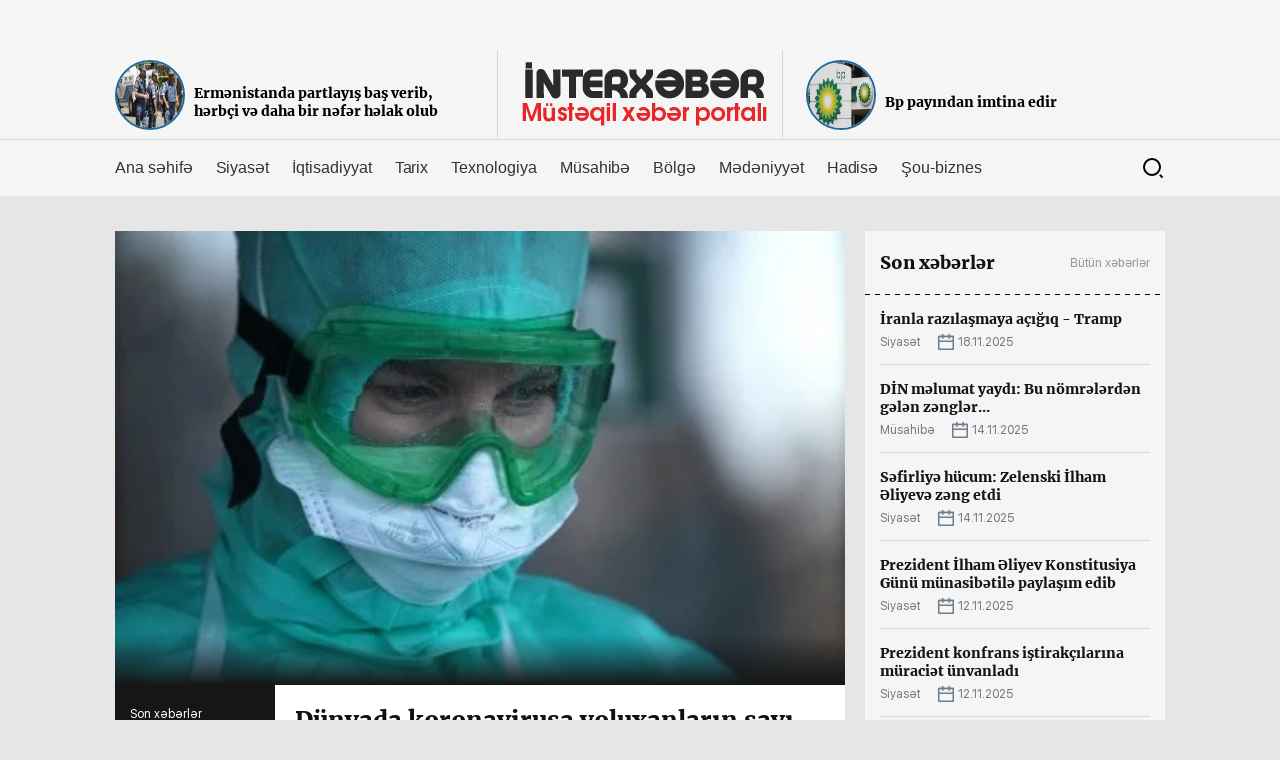

--- FILE ---
content_type: text/html; charset=UTF-8
request_url: https://interxeber.az/son/3537-dunyada-koronavirusa-yoluxanlarin-sayi-400-milyonu-otub.html
body_size: 9278
content:
<!DOCTYPE html>
<html>
<head>
	<meta http-equiv="Content-Type" content="text/html; charset=UTF-8" />
<title>Dünyada koronavirusa yoluxanların sayı 400 milyonu ötüb &raquo; İnterxəbər.Az</title>
<meta name="description" content="Dünyada aşkar edilən koronavirusa yoluxma hallarının sayı 400 milyonu ötüb.  “Report”a istinadən xəbər veririk ki, bu barədə ABŞ-ın federal və yerli hakimiyyət orqanlarının, eləcə də medianın və" />
<meta name="keywords" content="hallarının, yoluxma, COVID, üçlükdə, siyahısında, Hindistan, Braziliya, Koronavirus, qərarlaşıb, ölkələrin, aşkarlandığı, xəstə, ərzində, koronavisurdan, Koronavirusa, yoluxmanın, milyondan, infeksiyası, dekabrında, adını" />
<meta name="generator" content="DataLife Engine (http://dle-news.ru)" />

<meta property="og:site_name" content="İnterxəbər.Az" />
<meta property="og:type" content="article" />
<meta property="og:title" content="Dünyada koronavirusa yoluxanların sayı 400 milyonu ötüb" />
<meta property="og:url" content="https://interxeber.az/son/3537-dunyada-koronavirusa-yoluxanlarin-sayi-400-milyonu-otub.html" />
<meta property="og:image" content="https://interxeber.az/uploads/posts/2022-02/thumbs/1644366172_b8e21bc4-72c2-3c93-a5f1-4d8b2ce14431_850.jpg" />
<link rel="search" type="application/opensearchdescription+xml" href="https://interxeber.az/engine/opensearch.php" title="İnterxəbər.Az" />
<link rel="alternate" type="application/rss+xml" title="İnterxəbər.Az" href="https://interxeber.az/rss.xml" />
<script type="text/javascript" src="/engine/classes/js/jquery.js"></script>
<script type="text/javascript" src="/engine/classes/js/jqueryui.js"></script>
<script type="text/javascript" src="/engine/classes/js/dle_js.js"></script>
<script type="text/javascript" src="/engine/classes/js/bbcodes.js"></script>
<script type="text/javascript" src="/engine/classes/masha/masha.js"></script>
	<meta name="HandheldFriendly" content="true">
	<meta name="format-detection" content="telephone=no">
	<meta name="viewport" content="user-scalable=no, initial-scale=1.0, maximum-scale=1.0, width=device-width"> 
	<meta name="apple-mobile-web-app-capable" content="yes">
	<meta name="apple-mobile-web-app-status-bar-style" content="default">

	<link rel="shortcut icon" href="/templates/v/images/favicon.ico">
	<link rel="apple-touch-icon" href="/templates/v/images/touch-icon-iphone.png">
	<link rel="apple-touch-icon" sizes="76x76" href="/templates/v/images/touch-icon-ipad.png">
	<link rel="apple-touch-icon" sizes="120x120" href="/templates/v/images/touch-icon-iphone-retina.png">
	<link rel="apple-touch-icon" sizes="152x152" href="/templates/v/images/touch-icon-ipad-retina.png">

	<link href="/templates/v/css/engine.css" type="text/css" rel="stylesheet">
	<link href="/templates/v/css/fonts.css" type="text/css" rel="stylesheet">
	<link media="screen" href="/templates/v/css/style.css?v146" type="text/css" rel="stylesheet" />
	<script type="text/javascript" src="/templates/v/js/jquery.js"></script>	
	</head>
<body>
	
	
<div class="xsayt">
	<!-- Header start -->
	<header class="header">
		<div class="header-top">
			<div class="centered">
					
				
			
			</div>
		</div>
		<div class="header-a">
			<div class="centered">
				<div class="logo"><a href="/"></a></div>
				<div class="h-posts">
										<div class="h-post ">
						<a href="https://interxeber.az/son/3233-ermenistanda-partlayish-bash-verib-herbchi-ve-daha-bir-nefer-helak-olub.html">
							<div class="h-post-image"><img src="/uploads/posts/2021-08/thumbs/1628347088_4d68b7f8-fa97-45e3-8a24-18c7320af646_850.jpg" height="70" alt=""></div>
							<div class="h-post-info">
								<div class="h-post-a">
									<h2 class="h-post-title">Ermənistanda partlayış baş verib, hərbçi və daha bir nəfər həlak olub</h2>
								</div>
							</div>
						</a>
					</div>

									<div class="h-post h-right">
						<a href="https://interxeber.az/son/3628-bp-payindan-imtina-edir.html">
							<div class="h-post-image"><img src="https://interxeber.az/uploads/posts/2022-02/thumbs/1645987610_1645986119_6068e3c6-e87e-3dea-85b8-99c6b482174a_850.jpg" height="70" alt=""></div>
							<div class="h-post-info">
								<div class="h-post-a">
									<h2 class="h-post-title">Bp payından imtina edir</h2>
								</div>
							</div>
						</a>
					</div>

				</div>
			</div>
		</div>
		<div class="header-b">
			<div class="centered">
				<div class="top-menu">
	<ul>  
<li><a href="/">Ana səhifə</a></li>
<li><a href="/siyaset">Siyasət</a></li>
<li><a href="/iqtisadiyyat">İqtisadiyyat</a></li>
<li><a href="/tarix">Tarix</a></li>
<li><a href="/texnologiya">Texnologiya</a></li>
<li><a href="/musahibe">Müsahibə</a></li>
<li><a href="/bolge">Bölgə</a></li>
<li><a href="/medeniyyet">Mədəniyyət</a></li>
<li><a href="/hadise">Hadisə</a></li>
<li><a href="/sou">Şou-biznes</a></li>


					</ul>
				</div>
				<div class="m-gr">
					<div class="search"></div>
				</div>
				<div class="search-panel">
				<form class="droptopbar" id="q_search" method="post">
			<div class="wrp">
				<div class="q_search">
					<input id="story" name="story" placeholder="Saytda axtar..." type="search">
					<button class="btn btn_border" type="submit" title="Axtar"><b class="ultrabold">Axtar</b></button>
				</div>
			</div>
			<input type="hidden" name="do" value="search">
			<input type="hidden" name="subaction" value="search">
		</form>
				
				</div>
			</div>
		</div>
	</header>
	<!-- Header end -->
	<!-- Content start -->
	<div class="content">
		<div class="centered">
<div id="site_content"><div class="homepage">

	<!-- Main top end -->
	<div class="container">
		<div class="site-left">
		
				<div id='dle-content'><!-- Full post start -->
			<div class="full-post-a">
			    				<div class="full-post-image"><img src="https://interxeber.az/uploads/posts/2022-02/thumbs/1644366172_b8e21bc4-72c2-3c93-a5f1-4d8b2ce14431_850.jpg"></div>

				<div class="full-post-info">
					<div class="fpi-left">
						<div class="post-extra">
							<div class="post-category">Son xəbərlər</div>
							<div class="post-date">9.02.2022, 04:22</div>
						</div>
						<div class="zoomtext">
							<ul>
								<li class="zoomout"></li>
								<li class="zoomdefault"></li>
								<li class="zoomin"></li>
							</ul>
						</div>
					</div>
					<div class="fpi-right">
						<h2 class="full-post-title">Dünyada koronavirusa yoluxanların sayı 400 milyonu ötüb</h2>
					</div>
				</div>
				<div class="full-post-article">
<p>Dünyada aşkar edilən koronavirusa yoluxma hallarının sayı 400 milyonu ötüb.<br /><br />“Report”a istinadən xəbər veririk ki, bu barədə ABŞ-ın federal və yerli hakimiyyət orqanlarının, eləcə də medianın və digər açıq mənbələrin məlumatlarını ümumiləşdirən Cons Hopkins Universiteti məlumat yayıb.<br /><br />Çərşənbə günü Bakı vaxtı ilə saat 03:00-a olan məlumata görə, dünyada qeydə alınan COVID-19-a yoluxma hallarının sayı 400 244 031-ə çatıb.<br /><br />Pandemiya ərzində 5 761 208 xəstə koronavisurdan ölüb.<br /><br />Koronavirusa 20 milyondan çox yoluxmanın aşkarlandığı ölkələrin siyahısında ilk üçlükdə ABŞ, Hindistan və Braziliya qərarlaşıb.<br /><br />Koronavirus infeksiyası 2019-cu ilin dekabrında Çinin Uhan şəhərində yayılmağa başlayıb. Ümumdünya Səhiyyə Təşkilatı 2020-ci ilin fevralın 11-də infeksiyanın adını COVID-19 qoyub, martın 11-də isə koronavirusu pandemiya elan edib.</p></div>
				
				<div class="to-social">
							<!-- uSocial -->
<script async src="https://usocial.pro/usocial/usocial.js?v=6.1.4" data-script="usocial" charset="utf-8"></script>
<div class="uSocial-Share" data-lang="en" data-pid="0579c5f25531c7ccae57e6701d5473db" data-type="share" data-options="round-rect,style1,default,absolute,horizontal,size24,eachCounter1,counter1,counter-after,nomobile" data-social="fb,pinterest,twi,telegram,wa"></div>
<!-- /uSocial -->
					</div>					
				
				
				<div class="related-posts">
				<h2 class="ct-title">Oxşar xəbərlər</h2>
				<!-- Posts start -->
				<section class="posts">
					<div class="posts-wrap">	<div class="post-item">
						<a href="https://interxeber.az/son/3533-dunyada-koronavirusa-yoluxanlarin-sayi-394-milyonu-otub.html">
							<div class="post-image">
								<img src="https://interxeber.az/uploads/posts/2022-02/thumbs/1644269799_be06d0ab-649f-3d47-827e-88ba0fea3cd4_850.jpg" alt="" height="200">
							</div>
							<div class="post-info" style="background-color:#fff;">
								<h2 class="post-title">Dünyada koronavirusa yoluxanların sayı 394 milyonu ötüb</h2>
								<div class="post-extra">
									<div class="post-category">Son xəbərlər</div>
								</div>
							</div>
						</a>
					</div>	<div class="post-item">
						<a href="https://interxeber.az/son/3495-dunyada-koronavirusa-gundelik-yoluxmada-antirekord-qeyde-alinib.html">
							<div class="post-image">
								<img src="https://interxeber.az/uploads/posts/2022-01/thumbs/1642718182_5fb12834-e07d-353d-bf57-b7f3d02fc52c_850.jpg" alt="" height="200">
							</div>
							<div class="post-info" style="background-color:#fff;">
								<h2 class="post-title">Dünyada koronavirusa gündəlik yoluxmada antirekord qeydə alınıb</h2>
								<div class="post-extra">
									<div class="post-category">Son xəbərlər</div>
								</div>
							</div>
						</a>
					</div>	<div class="post-item">
						<a href="https://interxeber.az/son/2325-azerbaycanda-koronavirusa-yoluxanlarin-sayi-achqland-30-dan-chox-olen-var-foto.html">
							<div class="post-image">
								<img src="/uploads/posts/2021-04/thumbs/1618406414_12355.jpg" alt="" height="200">
							</div>
							<div class="post-info" style="background-color:#fff;">
								<h2 class="post-title">Azərbaycanda koronavirusa yoluxanların sayı AÇIQLANDI: 30-dan çox ölən var - FOTO</h2>
								<div class="post-extra">
									<div class="post-category">Son xəbərlər</div>
								</div>
							</div>
						</a>
					</div>	<div class="post-item">
						<a href="https://interxeber.az/son/2125-azerbaycanda-son-sutkada-koronavirusa-yoluxanlarin-sayi-artib-foto.html">
							<div class="post-image">
								<img src="/uploads/posts/2021-03/1615299708_1614080118_1197353972.jpg.jpg" alt="" height="200">
							</div>
							<div class="post-info" style="background-color:#fff;">
								<h2 class="post-title">Azərbaycanda son sutkada koronavirusa yoluxanların sayı artıb - FOTO</h2>
								<div class="post-extra">
									<div class="post-category">Son xəbərlər</div>
								</div>
							</div>
						</a>
					</div>	<div class="post-item">
						<a href="https://interxeber.az/son/2036-azerbaycanda-koronavirusa-yoluxanlarin-sayi-yeniden-200-u-kechdi-foto.html">
							<div class="post-image">
								<img src="/uploads/posts/2021-02/thumbs/1614080118_1197353972.jpg.jpg" alt="" height="200">
							</div>
							<div class="post-info" style="background-color:#fff;">
								<h2 class="post-title">Azərbaycanda koronavirusa yoluxanların sayı yenidən 200-ü keçdi - FOTO</h2>
								<div class="post-extra">
									<div class="post-category">Son xəbərlər</div>
								</div>
							</div>
						</a>
					</div></div></section></div>
				
			</div>
			<!-- Full -post end -->

<div id="dle-ajax-comments"></div>
<form  method="post" name="dle-comments-form" id="dle-comments-form" action="/son/3537-dunyada-koronavirusa-yoluxanlarin-sayi-400-milyonu-otub.html">
		<input type="hidden" name="subaction" value="addcomment" />
		<input type="hidden" name="post_id" id="post_id" value="3537" /></form></div>

		
		
		</div>
		<div class="site-right">
			<!-- Last posts start -->
<div class="last-posts">
	<div class="last-posts-top">
		<h2 class="last-post-title">Son xəbərlər</h2>
		<div class="l-all"><a href="/?do=lastnews">Bütün xəbərlər</a></div>
	</div>
	<div class="last-posts-list">

		<div class="last-post-item">
			<a href="https://interxeber.az/siyaset/5697-iranla-razilashmaya-achigiq-tramp.html">
				<h2 class="last-post-title">İranla razılaşmaya açığıq - Tramp</h2>
				<div class="post-extra">
					<div class="post-category">Siyasət</div>
					<div class="post-date">18.11.2025</div>
				</div>
			</a>
		</div>		<div class="last-post-item">
			<a href="https://interxeber.az/musahibe/5696-din-melumat-yaydi-bu-nomrelerden-gelen-zengler.html">
				<h2 class="last-post-title">DİN məlumat yaydı: Bu nömrələrdən gələn zənglər...</h2>
				<div class="post-extra">
					<div class="post-category">Müsahibə</div>
					<div class="post-date">14.11.2025</div>
				</div>
			</a>
		</div>		<div class="last-post-item">
			<a href="https://interxeber.az/siyaset/5695-sefirliye-hucum-zelenski-ilham-eliyeve-zeng-etdi.html">
				<h2 class="last-post-title">Səfirliyə hücum: Zelenski İlham Əliyevə zəng etdi</h2>
				<div class="post-extra">
					<div class="post-category">Siyasət</div>
					<div class="post-date">14.11.2025</div>
				</div>
			</a>
		</div>		<div class="last-post-item">
			<a href="https://interxeber.az/siyaset/5694-prezident-ilham-eliyev-konstitusiya-gunu-munasibetile-paylashim-edib.html">
				<h2 class="last-post-title">Prezident İlham Əliyev Konstitusiya Günü münasibətilə paylaşım edib</h2>
				<div class="post-extra">
					<div class="post-category">Siyasət</div>
					<div class="post-date">12.11.2025</div>
				</div>
			</a>
		</div>		<div class="last-post-item">
			<a href="https://interxeber.az/siyaset/5693-prezident-konfrans-ishtirakchilarina-muraciet-unvanladi.html">
				<h2 class="last-post-title">Prezident konfrans iştirakçılarına müraciət ünvanladı</h2>
				<div class="post-extra">
					<div class="post-category">Siyasət</div>
					<div class="post-date">12.11.2025</div>
				</div>
			</a>
		</div>		<div class="last-post-item">
			<a href="https://interxeber.az/bolge/5692-xankendide-ateshfeshanliq-oldu.html">
				<h2 class="last-post-title">Xankəndidə atəşfəşanlıq oldu</h2>
				<div class="post-extra">
					<div class="post-category">Bölgə</div>
					<div class="post-date">8.11.2025</div>
				</div>
			</a>
		</div>		<div class="last-post-item">
			<a href="https://interxeber.az/son/5691-zefer-paradinda-hansi-olkelerin-resmileri-ishtirak-edib.html">
				<h2 class="last-post-title">Zəfər paradında hansı ölkələrin rəsmiləri iştirak edib?</h2>
				<div class="post-extra">
					<div class="post-category">Son xəbərlər</div>
					<div class="post-date">8.11.2025</div>
				</div>
			</a>
		</div>		<div class="last-post-item">
			<a href="https://interxeber.az/siyaset/5690-absh-bmt-ye-odenishleri-dayandirdi.html">
				<h2 class="last-post-title">ABŞ BMT-yə ödənişləri dayandırdı</h2>
				<div class="post-extra">
					<div class="post-category">Siyasət</div>
					<div class="post-date">4.11.2025</div>
				</div>
			</a>
		</div>		<div class="last-post-item">
			<a href="https://interxeber.az/siyaset/5689-hesab-edirem-ki-erdogan-irevana-gelecek-pashinyan.html">
				<h2 class="last-post-title">Hesab edirəm ki, Ərdoğan İrəvana gələcək - Paşinyan</h2>
				<div class="post-extra">
					<div class="post-category">Siyasət</div>
					<div class="post-date">4.11.2025</div>
				</div>
			</a>
		</div>		<div class="last-post-item">
			<a href="https://interxeber.az/siyaset/5688-absh-tebii-servetlerimizi-talamaq-isteyir-maduro.html">
				<h2 class="last-post-title">ABŞ təbii sərvətlərimizi talamaq istəyir - Maduro</h2>
				<div class="post-extra">
					<div class="post-category">Siyasət</div>
					<div class="post-date">2.11.2025</div>
				</div>
			</a>
		</div>		<div class="last-post-item">
			<a href="https://interxeber.az/siyaset/5687-hakan-fidan-iraqin-xarici-ishler-naziri-ile-gorushdu.html">
				<h2 class="last-post-title">Hakan Fidan İraqın xarici işlər naziri ilə görüşdü</h2>
				<div class="post-extra">
					<div class="post-category">Siyasət</div>
					<div class="post-date">2.11.2025</div>
				</div>
			</a>
		</div>		<div class="last-post-item">
			<a href="https://interxeber.az/son/5686-qaradagda-emeliyyat-ih-nin-3-emekdashi-hebs-edildi.html">
				<h2 class="last-post-title">Qaradağda əməliyyat: İH-nin 3 əməkdaşı həbs edildi</h2>
				<div class="post-extra">
					<div class="post-category">Son xəbərlər</div>
					<div class="post-date">2.11.2025</div>
				</div>
			</a>
		</div>		<div class="last-post-item">
			<a href="https://interxeber.az/tarix/5683-zefer-gununun-beshinci-ildonumu-ile-bagli-beyanat.html">
				<h2 class="last-post-title">Zəfər Gününün beşinci ildönümü ilə bağlı bəyanat</h2>
				<div class="post-extra">
					<div class="post-category">Tarix</div>
					<div class="post-date">31.10.2025</div>
				</div>
			</a>
		</div>		<div class="last-post-item">
			<a href="https://interxeber.az/musahibe/5682--adullazade-fatime-cavad-qizi-azerbaycan-kikboksinqinde-yeni-qurur-sehifesi.html">
				<h2 class="last-post-title">Adullazadə Fatimə Cavad qızı – Azərbaycan Kikboksinqində yeni qürur səhifəsi</h2>
				<div class="post-extra">
					<div class="post-category">Müsahibə</div>
					<div class="post-date">29.10.2025</div>
				</div>
			</a>
		</div>		<div class="last-post-item">
			<a href="https://interxeber.az/siyaset/5681-dushunurdum-ki-putinle-bunu-hell-edecem-tramp.html">
				<h2 class="last-post-title">Düşünürdüm ki, Putinlə bunu həll edəcəm… - Tramp</h2>
				<div class="post-extra">
					<div class="post-category">Siyasət</div>
					<div class="post-date">29.10.2025</div>
				</div>
			</a>
		</div>		<div class="last-post-item">
			<a href="https://interxeber.az/siyaset/5680-tramp-azerbaycandan-danishdi-buna-son-qoydum.html">
				<h2 class="last-post-title">Tramp Azərbaycandan danışdı: Buna son qoydum...</h2>
				<div class="post-extra">
					<div class="post-category">Siyasət</div>
					<div class="post-date">28.10.2025</div>
				</div>
			</a>
		</div>		<div class="last-post-item">
			<a href="https://interxeber.az/musahibe/5679-ilham-eliyev-avstriya-prezidentini-tebrik-etdi.html">
				<h2 class="last-post-title">İlham Əliyev Avstriya prezidentini təbrik etdi</h2>
				<div class="post-extra">
					<div class="post-category">Müsahibə</div>
					<div class="post-date">26.10.2025</div>
				</div>
			</a>
		</div>		<div class="last-post-item">
			<a href="https://interxeber.az/siyaset/5678-chinle-yaxshi-razilashma-elde-ede-bilerik-tramp.html">
				<h2 class="last-post-title">Çinlə yaxşı razılaşma əldə edə bilərik - Tramp</h2>
				<div class="post-extra">
					<div class="post-category">Siyasət</div>
					<div class="post-date">26.10.2025</div>
				</div>
			</a>
		</div>		<div class="last-post-item">
			<a href="https://interxeber.az/siyaset/5677-kremlden-putin-tramp-gorushu-ile-bagli-achiqlama.html">
				<h2 class="last-post-title">Kremldən Putin-Tramp görüşü ilə bağlı açıqlama</h2>
				<div class="post-extra">
					<div class="post-category">Siyasət</div>
					<div class="post-date">26.10.2025</div>
				</div>
			</a>
		</div>		<div class="last-post-item">
			<a href="https://interxeber.az/texnologiya/5676-tramp-si-cinpinle-gorush-planlarini-achiqlayib.html">
				<h2 class="last-post-title">Tramp Si Cinpinlə görüş planlarını açıqlayıb</h2>
				<div class="post-extra">
					<div class="post-category">Texnologiya</div>
					<div class="post-date">25.10.2025</div>
				</div>
			</a>
		</div>		<div class="last-post-item">
			<a href="https://interxeber.az/iqtisadiyyat/5675-azerbaycan-neftinin-qiymeti-artib.html">
				<h2 class="last-post-title">Azərbaycan neftinin qiyməti artıb</h2>
				<div class="post-extra">
					<div class="post-category">İqtisadiyyat</div>
					<div class="post-date">25.10.2025</div>
				</div>
			</a>
		</div>		<div class="last-post-item">
			<a href="https://interxeber.az/siyaset/5674-azerbaycan-xin-qazaxistani-tebrik-etdi.html">
				<h2 class="last-post-title">Azərbaycan XİN Qazaxıstanı təbrik etdi</h2>
				<div class="post-extra">
					<div class="post-category">Siyasət</div>
					<div class="post-date">25.10.2025</div>
				</div>
			</a>
		</div>		<div class="last-post-item">
			<a href="https://interxeber.az/siyaset/5673-bu-olke-azerbaycana-sefir-teyin-etdi-iqametgah-ankaradadir.html">
				<h2 class="last-post-title">Bu ölkə Azərbaycana səfir təyin etdi - İqamətgah Ankaradadır</h2>
				<div class="post-extra">
					<div class="post-category">Siyasət</div>
					<div class="post-date">23.10.2025</div>
				</div>
			</a>
		</div>		<div class="last-post-item">
			<a href="https://interxeber.az/son/5684-eldar-mahmudov-ramiz-mehdiyev-yolundan-kechen-partiya-sedri-aydem-ismaylov-niye-adem-bakuvi-oldu.html">
				<h2 class="last-post-title">Eldar Mahmudov-Ramiz Mehdiyev yolundan keçən partiya sədri: Aydəm İsmaylov niyə Adəm Bakuvi oldu?</h2>
				<div class="post-extra">
					<div class="post-category">Son xəbərlər</div>
					<div class="post-date">21.10.2025</div>
				</div>
			</a>
		</div>		<div class="last-post-item">
			<a href="https://interxeber.az/son/5672-gold-residence-mmc-etibarliligin-keyfiyyetin-ve-muasir-yashayishin-simvolu.html">
				<h2 class="last-post-title">Gold Residence MMC – Etibarlılığın, Keyfiyyətin və Müasir Yaşayışın Simvolu</h2>
				<div class="post-extra">
					<div class="post-category">Son xəbərlər</div>
					<div class="post-date">19.10.2025</div>
				</div>
			</a>
		</div>		<div class="last-post-item">
			<a href="https://interxeber.az/musahibe/5671-ilham-eliyevin-kazinforma-musahibesi-tam-metn.html">
				<h2 class="last-post-title">İlham Əliyevin "Kazinform"a müsahibəsi - Tam mətn</h2>
				<div class="post-extra">
					<div class="post-category">Müsahibə</div>
					<div class="post-date">18.10.2025</div>
				</div>
			</a>
		</div>		<div class="last-post-item">
			<a href="https://interxeber.az/siyaset/5670-turkiye-xin-azerbaycani-tebrik-etdi.html">
				<h2 class="last-post-title">Türkiyə XİN Azərbaycanı təbrik etdi</h2>
				<div class="post-extra">
					<div class="post-category">Siyasət</div>
					<div class="post-date">18.10.2025</div>
				</div>
			</a>
		</div>		<div class="last-post-item">
			<a href="https://interxeber.az/siyaset/5669-o-shan-sohret-axtarmir-her-defe-yanimda-olub-tramp.html">
				<h2 class="last-post-title">O, şan-söhrət axtarmır, hər dəfə yanımda olub - Tramp</h2>
				<div class="post-extra">
					<div class="post-category">Siyasət</div>
					<div class="post-date">13.10.2025</div>
				</div>
			</a>
		</div>		<div class="last-post-item">
			<a href="https://interxeber.az/musahibe/5668-sumqayitda-yeni-avtobus-xetleri.html">
				<h2 class="last-post-title">Sumqayıtda Yeni Avtobus Xətləri:</h2>
				<div class="post-extra">
					<div class="post-category">Müsahibə</div>
					<div class="post-date">11.10.2025</div>
				</div>
			</a>
		</div>		<div class="last-post-item">
			<a href="https://interxeber.az/siyaset/5667-erdogan-qezzaya-gedecek.html">
				<h2 class="last-post-title">Ərdoğan Qəzzaya gedəcək</h2>
				<div class="post-extra">
					<div class="post-category">Siyasət</div>
					<div class="post-date">11.10.2025</div>
				</div>
			</a>
		</div>		<div class="last-post-item">
			<a href="https://interxeber.az/siyaset/5666-israilde-hebs-edilen-azerbaycanlilar-azad-olundu.html">
				<h2 class="last-post-title">İsraildə həbs edilən azərbaycanlılar azad olundu</h2>
				<div class="post-extra">
					<div class="post-category">Siyasət</div>
					<div class="post-date">10.10.2025</div>
				</div>
			</a>
		</div>		<div class="last-post-item">
			<a href="https://interxeber.az/musahibe/5665-taninmish-vekil-yeni-direktor-oldu.html">
				<h2 class="last-post-title">Tanınmış Vəkil Yeni Direktor Oldu</h2>
				<div class="post-extra">
					<div class="post-category">Müsahibə</div>
					<div class="post-date">10.10.2025</div>
				</div>
			</a>
		</div>		<div class="last-post-item">
			<a href="https://interxeber.az/siyaset/5664-pashinyan-azerbaycani-tebrik-etdi.html">
				<h2 class="last-post-title">Paşinyan Azərbaycanı təbrik etdi</h2>
				<div class="post-extra">
					<div class="post-category">Siyasət</div>
					<div class="post-date">10.10.2025</div>
				</div>
			</a>
		</div>	


	
		<div class="last-post-more">
			<a href="/?do=lastnews">Bütün xəbərlər</a>
		</div>
	</div>
</div>
<!-- Last posts end -->
<!-- Hit posts start -->
<div class="hit-posts tab-posts">
	<div class="hit-posts-top">
		<h2 class="ht-title">Ən çox oxunanlar</h2>
		<div class="tab-posts-top">
			<ul>
				<li class="t-tab active" data-tab="tab5">Bu gün</li>
				<li class="t-tab" data-tab="tab6">Bu həftə</li>
				<li class="t-tab" data-tab="tab7">Bu ay</li>
			</ul>
		</div>
	</div>
	<div class="hit-posts-list">
		<div class="tab-post" id="tab5">

	

		</div>
		<div class="tab-post" id="tab6">
<div class="hit-post-item">
				<a href="https://interxeber.az/siyaset/5695-sefirliye-hucum-zelenski-ilham-eliyeve-zeng-etdi.html">
					<div class="hit-post-image"><img style="height: 146px" src="https://interxeber.az/uploads/posts/2025-11/thumbs/1763145500_be078722-2850-44de-981d-0b8716cc1923.jpeg" alt=""></div>
					<div class="hit-post-info">
						<div class="post-extra">
							<div class="post-view">102</div>
						</div>
						<h2 class="hit-post-title"><strong>Səfirliyə hücum: Zelenski İlham Əliyevə zəng etdi</strong></h2>
					</div>
				</a>
			</div><div class="hit-post-item">
				<a href="https://interxeber.az/siyaset/5697-iranla-razilashmaya-achigiq-tramp.html">
					<div class="hit-post-image"><img style="height: 146px" src="https://interxeber.az/uploads/posts/2025-11/thumbs/1763494730_952a312e-624f-4017-90a9-4c6cfa7d376b.jpeg" alt=""></div>
					<div class="hit-post-info">
						<div class="post-extra">
							<div class="post-view">88</div>
						</div>
						<h2 class="hit-post-title"><strong>İranla razılaşmaya açığıq - Tramp</strong></h2>
					</div>
				</a>
			</div><div class="hit-post-item">
				<a href="https://interxeber.az/musahibe/5696-din-melumat-yaydi-bu-nomrelerden-gelen-zengler.html">
					<div class="hit-post-image"><img style="height: 146px" src="https://interxeber.az/uploads/posts/2025-11/thumbs/1763145993_c8798b70-b6d9-4f17-a699-f0814b599db5.jpeg" alt=""></div>
					<div class="hit-post-info">
						<div class="post-extra">
							<div class="post-view">78</div>
						</div>
						<h2 class="hit-post-title"><strong>DİN məlumat yaydı: Bu nömrələrdən gələn zənglər...</strong></h2>
					</div>
				</a>
			</div>	

		</div>
		<div class="tab-post" id="tab7">
<div class="hit-post-item">
				<a href="https://interxeber.az/musahibe/5682--adullazade-fatime-cavad-qizi-azerbaycan-kikboksinqinde-yeni-qurur-sehifesi.html">
					<div class="hit-post-image"><img style="height: 146px" src="https://interxeber.az/uploads/posts/2025-10/thumbs/1761724147_311f0162-4c6f-4d51-a59e-70f44e67f84c.jpeg" alt=""></div>
					<div class="hit-post-info">
						<div class="post-extra">
							<div class="post-view">414</div>
						</div>
						<h2 class="hit-post-title"><strong>Adullazadə Fatimə Cavad qızı – Azərbaycan Kikboksinqində yeni qürur səhifəsi</strong></h2>
					</div>
				</a>
			</div><div class="hit-post-item">
				<a href="https://interxeber.az/siyaset/5680-tramp-azerbaycandan-danishdi-buna-son-qoydum.html">
					<div class="hit-post-image"><img style="height: 146px" src="https://interxeber.az/uploads/posts/2025-10/thumbs/1761647343_595e6caa-8028-41a2-be33-12f0f21145fd.jpeg" alt=""></div>
					<div class="hit-post-info">
						<div class="post-extra">
							<div class="post-view">216</div>
						</div>
						<h2 class="hit-post-title"><strong>Tramp Azərbaycandan danışdı: Buna son qoydum...</strong></h2>
					</div>
				</a>
			</div><div class="hit-post-item">
				<a href="https://interxeber.az/siyaset/5688-absh-tebii-servetlerimizi-talamaq-isteyir-maduro.html">
					<div class="hit-post-image"><img style="height: 146px" src="https://interxeber.az/uploads/posts/2025-11/thumbs/1762087008_0d8b258d-3d5c-437f-942f-5bb7b0c107ae.jpeg" alt=""></div>
					<div class="hit-post-info">
						<div class="post-extra">
							<div class="post-view">196</div>
						</div>
						<h2 class="hit-post-title"><strong>ABŞ təbii sərvətlərimizi talamaq istəyir - Maduro</strong></h2>
					</div>
				</a>
			</div><div class="hit-post-item">
				<a href="https://interxeber.az/siyaset/5687-hakan-fidan-iraqin-xarici-ishler-naziri-ile-gorushdu.html">
					<div class="hit-post-image"><img style="height: 146px" src="https://interxeber.az/uploads/posts/2025-11/thumbs/1762086802_58160614-d23c-4d9a-9d57-3d1e39a18a61.jpeg" alt=""></div>
					<div class="hit-post-info">
						<div class="post-extra">
							<div class="post-view">189</div>
						</div>
						<h2 class="hit-post-title"><strong>Hakan Fidan İraqın xarici işlər naziri ilə görüşdü</strong></h2>
					</div>
				</a>
			</div><div class="hit-post-item">
				<a href="https://interxeber.az/musahibe/5679-ilham-eliyev-avstriya-prezidentini-tebrik-etdi.html">
					<div class="hit-post-image"><img style="height: 146px" src="https://interxeber.az/uploads/posts/2025-10/thumbs/1761479228_37bda003-fdaa-41c3-9480-2ff4e3e02795.jpeg" alt=""></div>
					<div class="hit-post-info">
						<div class="post-extra">
							<div class="post-view">176</div>
						</div>
						<h2 class="hit-post-title"><strong>İlham Əliyev Avstriya prezidentini təbrik etdi</strong></h2>
					</div>
				</a>
			</div>	

		</div>
	</div>
</div>
<!-- Hit posts end -->
		</div>
	</div>
</div>
</div>	
	</div>
	</div>
	<!-- Content end -->
	<!-- Footer start -->
	<footer class="footer">
		<div class="centered">
			<div class="footer-a">
				<div class="footer-logo"><a href="/"></a></div>
				<div class="footer-right">
					<div class="h-menu">
						<ul>
							<li><a href="/">Ana səhifə</a></li>
							<li><a href="/about.html">Əməkdaşlarımız</a></li>
							<li><a href="/contact.html">Əlaqə</a></li>
						</ul>
					</div>
				
				</div>
				<div class="f-counter">
				
	
				
				</div>
			</div>
			<div class="footer-b">
                <div class="f-cp"><b>Qaynarxətt: Tel:(+99470) 230 63 05</b> </br>© 2022 interxeber.az Müəllif hüquqları qorunur. Məlumatdan istifadə etdikdə istinad mütləqdir.</div>
			</div>
		</div>
	</footer>
	<!-- Footer end -->
</div>

<script type="text/javascript">
<!--
var dle_root       = '/';
var dle_admin      = '';
var dle_login_hash = '';
var dle_group      = 5;
var dle_skin       = 'v';
var dle_wysiwyg    = '0';
var quick_wysiwyg  = '0';
var dle_act_lang   = ["Hə", "Yox", "Daxil et", "Rədd", "Yaddaşa sal", "", "Yükləmə gedir gözləyin..."];
var menu_short     = 'Təcili redaktə';
var menu_full      = 'Bütünlüklə redaktə';
var menu_profile   = 'Hesaba baxış';
var menu_send      = 'Mesaj göndərmək';
var menu_uedit     = 'Adminmərkəz';
var dle_info       = 'Məlumat';
var dle_confirm    = 'Təsdiq';
var dle_prompt     = 'Məlumat daxil eymək';
var dle_req_field  = 'Bütün lazımi sahələri doldurun';
var dle_del_agree  = 'Siz həqiqətən silmək istəyirsiniz? Bu hərəkəti rədd etmək mümkün deyil';
var dle_spam_agree = 'Siz həqiqətənmi bu istifadəçini SPAMMER kimi qeyd etmək istəyirsiniz? Bu onun bütün şərhlərinin silinməsinə gətirib çıxaracaq';
var dle_complaint  = 'Admin üçün şikayətin mətnini göstər:';
var dle_big_text   = 'Mətndən cox hissə seçilib.';
var dle_orfo_title = 'Tapılan qramatik səhv üçün adminə şərh yazın';
var dle_p_send     = 'GÖNDƏR';
var dle_p_send_ok  = 'Bildiriş uğurla göndərildi';
var dle_save_ok    = 'Dəyişiklik uğurlu oldu.';
var dle_reply_title= '';
var dle_tree_comm  = '0';
var dle_del_news   = 'Məqaləni sil';
var allow_dle_delete_news   = false;
var dle_search_delay   = false;
var dle_search_value   = '';
jQuery(function($){
$('#dle-comments-form').submit(function() {
	doAddComments();
	return false;
});
FastSearch();
});
//-->
</script>

<script type="text/javascript" src="/templates/v/js/marquee.js"></script>
<script type="text/javascript" src="/templates/v/js/owl.carousel.min.js"></script>
<script type="text/javascript" src="/templates/v/js/xate.js?v19"></script>
<script src="/templates/v/js/lib.js"></script>
	<script>
		jQuery(function($){
			$.get("/templates/v/images/sprite.svg", function(data) {
			  var div = document.createElement("div");
			  div.innerHTML = new XMLSerializer().serializeToString(data.documentElement);
			  document.body.insertBefore(div, document.body.childNodes[0]);
			});
		});
	</script>
</body>
</html>
<!-- DataLife Engine Copyright SoftNews Media Group (http://dle-news.ru) -->


--- FILE ---
content_type: text/css
request_url: https://interxeber.az/templates/v/css/fonts.css
body_size: 155
content:
@font-face {
    font-family: 'Merriweather';
    src: url('../fonts/subset-Merriweather-Regular.eot');
    src: url('../fonts/subset-Merriweather-Regular.eot?#iefix') format('embedded-opentype'),
    url('../fonts/subset-Merriweather-Regular.woff2') format('woff2'),
    url('../fonts/subset-Merriweather-Regular.woff') format('woff'),
    url('../fonts/subset-Merriweather-Regular.ttf') format('truetype'),
    url('../fonts/subset-Merriweather-Regular.svg#Merriweather-Regular') format('svg');
    font-weight: normal;
    font-style: normal;
    font-display: swap;
}

@font-face {
    font-family: 'Merriweather';
    src: url('../fonts/subset-Merriweather-Bold.eot');
    src: url('../fonts/subset-Merriweather-Bold.eot?#iefix') format('embedded-opentype'),
    url('../fonts/subset-Merriweather-Bold.woff2') format('woff2'),
    url('../fonts/subset-Merriweather-Bold.woff') format('woff'),
    url('../fonts/subset-Merriweather-Bold.ttf') format('truetype'),
    url('../fonts/subset-Merriweather-Bold.svg#Merriweather-Bold') format('svg');
    font-weight: bold;
    font-style: normal;
    font-display: swap;
}

@font-face {
    font-family: 'Merriweather';
    src: url('../fonts/subset-Merriweather-Black.eot');
    src: url('../fonts/subset-Merriweather-Black.eot?#iefix') format('embedded-opentype'),
    url('../fonts/subset-Merriweather-Black.woff2') format('woff2'),
    url('../fonts/subset-Merriweather-Black.woff') format('woff'),
    url('../fonts/subset-Merriweather-Black.ttf') format('truetype'),
    url('../fonts/subset-Merriweather-Black.svg#Merriweather-Black') format('svg');
    font-weight: 900;
    font-style: normal;
    font-display: swap;
}

@font-face {
    font-family: 'San Francisco';
    src: url('../fonts/subset-SanFrancisco.eot');
    src: url('../fonts/subset-SanFrancisco.eot?#iefix') format('embedded-opentype'),
        url('../fonts/subset-SanFrancisco.woff2') format('woff2'),
        url('../fonts/subset-SanFrancisco.woff') format('woff'),
        url('../fonts/subset-SanFrancisco.ttf') format('truetype'),
        url('../fonts/subset-SanFrancisco.svg#SanFrancisco') format('svg');
    font-weight: normal;
    font-style: normal;
    font-display: swap;
}

@font-face {
    font-family: 'San Francisco';
    src: url('../fonts/subset-SanFrancisco-Bold.eot');
    src: url('../fonts/subset-SanFrancisco-Bold.eot?#iefix') format('embedded-opentype'),
        url('../fonts/subset-SanFrancisco-Bold.woff2') format('woff2'),
        url('../fonts/subset-SanFrancisco-Bold.woff') format('woff'),
        url('../fonts/subset-SanFrancisco-Bold.ttf') format('truetype'),
        url('../fonts/subset-SanFrancisco-Bold.svg#SanFrancisco-Bold') format('svg');
    font-weight: bold;
    font-style: normal;
    font-display: swap;
}


--- FILE ---
content_type: text/css
request_url: https://interxeber.az/templates/v/css/style.css?v146
body_size: 6054
content:
/*
Designer: Xatai
Site: Xpert.az
Facebook: https://fb.com/xetai.isayev
*/

html,body,div,span,applet,object,iframe,h1,h2,h3,h4,h5,h6,p,blockquote,pre,a,abbr,acronym,address,big,cite,code,del,dfn,em,img,ins,kbd,q,s,samp,small,strike,strong,sub,sup,tt,var,b,u,i,center,dl,dt,dd,ol,ul,li,fieldset,form,label,legend,table,caption,tbody,tfoot,thead,tr,th,td,article,aside,canvas,details,embed,figure,figcaption,footer,header,hgroup,menu,nav,output,ruby,section,summary,time,mark,audio,video{margin:0;padding:0;border:0;font-size:100%;font:inherit;vertical-align:baseline}
article,aside,details,figcaption,figure,footer,header,hgroup,menu,nav,section{display:block}
ol,ul{list-style:none}
blockquote,q{quotes:none}
blockquote:before,blockquote:after,q:before,q:after{content:'';content:none}
table{border-collapse:collapse;border-spacing:0}
html{height:100%;min-height:100%;}
body{min-height:100%; background-color:#e6e6e6;}
html,html a{-webkit-font-smoothing:antialiased}
body,select,input,textarea,button{font:normal 14px/1.5 'Merriweather', Arial, Helvetica, sans-serif; color: #111;outline:none}
a{outline:none;color:#000;text-decoration:none}
a img{border:0 none}
h1,h2,h3,h4,h5 {line-height:normal;font-weight:400;text-rendering:optimizeLegibility}
h1{font-size:23px}
h2{font-size:21px}
h3{font-size:20px}
h4{font-size:18px}
h5{font-size:16px}
strong,b{font-weight:700}
* {box-sizing: border-box; -webkit-box-sizing: border-box; -moz-box-sizing: border-box;}

.tr, .tab-posts-top ul li a, .tab-posts-top ul li, .big-post-title, .small-post-title, .cp-item-title, .last-post-title, .post-title, .post-item a, .top-menu ul li a, .top-menu ul li a:after, .h-post-title, .h-menu ul li a, .more-posts a, .a-pager ul li a, .sub-menu ul li a {-webkit-transition: all .3s ease; -moz-transition: all .3s ease; transition: all .3s ease;}

@font-face {
    font-family: 'Merriweather';
    src: url('../fonts/subset-Merriweather-Regular.eot');
    src: url('../fonts/subset-Merriweather-Regular.eot?#iefix') format('embedded-opentype'),
    url('../fonts/subset-Merriweather-Regular.woff2') format('woff2'),
    url('../fonts/subset-Merriweather-Regular.woff') format('woff'),
    url('../fonts/subset-Merriweather-Regular.ttf') format('truetype'),
    url('../fonts/subset-Merriweather-Regular.svg#Merriweather-Regular') format('svg');
    font-weight: normal;
    font-style: normal;
    font-display: swap;
}

@font-face {
    font-family: 'Merriweather';
    src: url('../fonts/subset-Merriweather-Bold.eot');
    src: url('../fonts/subset-Merriweather-Bold.eot?#iefix') format('embedded-opentype'),
    url('../fonts/subset-Merriweather-Bold.woff2') format('woff2'),
    url('../fonts/subset-Merriweather-Bold.woff') format('woff'),
    url('../fonts/subset-Merriweather-Bold.ttf') format('truetype'),
    url('../fonts/subset-Merriweather-Bold.svg#Merriweather-Bold') format('svg');
    font-weight: bold;
    font-style: normal;
    font-display: swap;
}

@font-face {
    font-family: 'Merriweather';
    src: url('../fonts/subset-Merriweather-Black.eot');
    src: url('../fonts/subset-Merriweather-Black.eot?#iefix') format('embedded-opentype'),
    url('../fonts/subset-Merriweather-Black.woff2') format('woff2'),
    url('../fonts/subset-Merriweather-Black.woff') format('woff'),
    url('../fonts/subset-Merriweather-Black.ttf') format('truetype'),
    url('../fonts/subset-Merriweather-Black.svg#Merriweather-Black') format('svg');
    font-weight: 900;
    font-style: normal;
    font-display: swap;
}

@font-face {
    font-family: 'San Francisco';
    src: url('../fonts/subset-SanFrancisco.eot');
    src: url('../fonts/subset-SanFrancisco.eot?#iefix') format('embedded-opentype'),
        url('../fonts/subset-SanFrancisco.woff2') format('woff2'),
        url('../fonts/subset-SanFrancisco.woff') format('woff'),
        url('../fonts/subset-SanFrancisco.ttf') format('truetype'),
        url('../fonts/subset-SanFrancisco.svg#SanFrancisco') format('svg');
    font-weight: normal;
    font-style: normal;
    font-display: swap;
}

@font-face {
    font-family: 'San Francisco';
    src: url('../fonts/subset-SanFrancisco-Bold.eot');
    src: url('../fonts/subset-SanFrancisco-Bold.eot?#iefix') format('embedded-opentype'),
        url('../fonts/subset-SanFrancisco-Bold.woff2') format('woff2'),
        url('../fonts/subset-SanFrancisco-Bold.woff') format('woff'),
        url('../fonts/subset-SanFrancisco-Bold.ttf') format('truetype'),
        url('../fonts/subset-SanFrancisco-Bold.svg#SanFrancisco-Bold') format('svg');
    font-weight: bold;
    font-style: normal;
    font-display: swap;
}


/* Struktur */
.xsayt {min-width:1070px; overflow: hidden;}
.centered {max-width:1070px; margin:0 auto; padding:0 10px;}
.centered:after, .header-top:after, .main-top:after, .container:after, .currency-top:after, .footer-a:after, .posts-wrap:after, .top-menu:after {display:block; content:""; clear:both;}
.container {padding-top:20px;}
.post-extra {overflow:hidden; font-size:12px; line-height:18px; color:#777; font-family: 'San Francisco', Arial, Tahoma, sans-serif; height:18px;}
.post-extra .post-category {float:left; margin-right:15px;}
.post-extra .post-date, .post-extra .post-view {float:left;position:relative;}
.post-extra .post-date {margin-right:15px; padding-left:22px;}
.post-extra .post-view {padding-left:31px;}
.post-extra .post-date:before, .post-extra .post-view:before {content: ""; position:absolute; top:0; left:0;}
.post-extra .post-date:before {width:18px; height:18px;background-image: url(../images/date.svg);}
.post-extra .post-view:before {width:27px; height:18px; background-image: url(../images/view.svg);}
.site-left {float:left; padding-right:20px; width:750px;}
.site-right {float:left; width:300px;}

/* Header */
.header {background-color:#f5f5f5;margin-bottom:15px;}
.header .header-top {padding:15px 0;}
.header .header-top .centered { position:relative;}
.header-top .weather {float:left;}
.weather .w-city {float:left; font-size:12px; line-height:16px; padding:2px 0 2px 8px; position:relative; color:#575757;}
.weather .w-city:before {content: ""; background-color:#206a9b; width:4px; height:4px; top:0; bottom:0; left:0; margin: auto; border-radius:50%; position:absolute;}
.weather .w-city span {color: #161616;}
.weather .w-icon {float: left; width: 38px; height: 38px; background-size: cover; margin: -9px 2px;}
.weather .w-temp {float:left; font-size:12px; line-height:16px; font-weight:900; padding:2px 0; letter-spacing: -0.07px;}
.header-top .h-menu {float:right;}
.h-menu ul li {float:left; margin-left:22px;}
.h-menu ul li a {position:relative; display:block; padding:2px 0 2px 8px; font-size:12px; line-height:16px; letter-spacing: -0.07px; color:#161616; font-weight:bold;}
.h-menu ul li a:before {content: ""; background-color:#206a9b; width:4px; height:4px; top:0; bottom:0; left:0; margin: auto; border-radius:50%; position:absolute;}
.h-menu ul li a:hover {color:#206a9b;}
.header-top .h-social {position:absolute; left:250px; right:250px; text-align:center;}
.header-top .h-social ul {display:inline-block; vertical-align:top;}
.h-social ul li {float:left; margin: 0 8px;}
.h-social ul li a {display:block; width:20px; height:20px;}
.h-social ul li.fb a {background-image: url(../images/fb.svg);}
.h-social ul li.tg a {background-image: url(../images/tgm.svg);}
.header .header-a {padding:20px 0; height: 110px; border-bottom:1px solid #d6d6d6;}
.header-a .centered {position:relative;}
.header-a .logo {position:absolute; left:0; right:0; margin: auto; width:286px; padding:8px 5px; border: 1px solid #d6d6d6; border-top:0; border-bottom:0;}
.header-a .logo a {display:block; background-image: url(../images/loho.png); width: 280px; height:73px;}
.header-a .h-posts {overflow:hidden;}
.h-posts .h-post {float:left; width:359px;}
.h-posts .h-post.h-right {float:right;}
.h-posts .h-post a {display:block; overflow:hidden;}
.h-posts .h-post .h-post-image {float:left; margin-right:9px;margin-top: 10px;}
.h-posts .h-post .h-post-image img {width:70px; height:70px; display:block; border:2px solid #206a9b; border-radius:50%;}
.h-posts .h-post .h-post-info {overflow:hidden; margin: 25px 0; height:54px;}
.h-post-info .h-post-a {height:54px; display:table-cell; vertical-align:middle;}
.h-post-a .h-post-title {font-weight:900; font-size:14px; line-height:18px; overflow:hidden; text-overflow: ellipsis; -webkit-box-orient: vertical; display: -webkit-box; -webkit-line-clamp: 3;}
.h-post-a .h-post-title * {font-weight:900}
.h-posts .h-post a:hover .h-post-title {color:#206a9b;}
.header .header-b .centered {position:relative;}
.header-b .top-menu {padding-right:36px;}
.top-menu>ul>li {float:left; margin-right:23px;}
.top-menu>ul>li>a {display:block; font-size:16px; line-height:24px; letter-spacing: -0.05px; padding:16px 0; color:#333333; position:relative;}
.top-menu>ul>li>a:after {content:""; position:absolute; width:100%; bottom:0; left:0; height:3px; background-color:#206a9b; opacity:0;}
.top-menu>ul>li>a:hover, .top-menu>ul>li.active>a {color:#206a9b;}
.top-menu>ul>li>a:hover:after, .top-menu>ul>li.active>a:after {opacity:1;}
.sub-menu {display:none; position: absolute; background-color: #155178; z-index: 1000; padding:5px 0;}
.sub-menu ul li a {color: #fff; font-size: 16px; line-height: 24px; padding: 5px 12px; display: block; min-width: 180px;}
.sub-menu ul li a:hover {color: #e7ff64}
.header-b .m-gr {position:absolute; right:10px; top:0; bottom:0; margin: auto; height:24px;}
.m-gr .extra, .m-gr .search {float:left; margin-left:15px; width: 24px; height:24px; cursor:pointer;}
.m-gr .extra {background-image: url(../images/extra.svg);}
.m-gr .search {background-image: url(../images/search.svg?v2); background-position: 0 0;}
.m-gr .search.search-opened {background-position: 0 100%;}
.search-panel {display:none; position: absolute; top: 0; left: 10px; padding: 10px 0; right: 46px;}
.search-panel .search-wrap {position:relative;}
.search-panel .search-wrap input {width: 100%; display: block; font-size: 16px; line-height: 24px; padding: 5px 15px; border: 1px solid #bcbcbc;}
.search-panel .search-wrap button {position:absolute; width:24px; height:24px; top:0; bottom:0; margin: auto; right:15px; background-image: url(../images/search.svg); border:0; background-color:transparent; cursor:pointer; opacity: 0.5; background-position: 0 0; padding:0;}
.header .header-c {background-color:#161616; padding: 9px 0;}
.header-c .currency {overflow:hidden;}
.header-c .currency ul {width: 10000px; overflow:hidden;}
.header-c .currency ul li {float:left; font-family: 'San Francisco', Arial, Tahoma, sans-serif; font-size:14px; line-height:20px; color:#989898; padding: 0 20px; border-right:2px solid #989898;}
.currency ul li .c-name {float:left; margin-right:10px;}
.currency ul li .c-value {float:left; font-weight:bold; color:#fff;}
span.neutral {color:#989898;}
span.down {color:#f44336;}
span.up {color:#206a9b;}

/* Owl carousel */
.owl-carousel{display:none;width:100%;-webkit-tap-highlight-color:transparent;position:relative;z-index:1}
.owl-carousel .owl-stage{position:relative;-ms-touch-action:pan-Y;touch-action:manipulation;-moz-backface-visibility:hidden}
.owl-carousel .owl-stage:after{content:".";display:block;clear:both;visibility:hidden;line-height:0;height:0}
.owl-carousel .owl-stage-outer{position:relative;overflow:hidden;-webkit-transform:translate3d(0px,0px,0px)}
.owl-carousel .owl-wrapper,.owl-carousel .owl-item{-webkit-backface-visibility:hidden;-moz-backface-visibility:hidden;-ms-backface-visibility:hidden;-webkit-transform:translate3d(0,0,0);-moz-transform:translate3d(0,0,0);-ms-transform:translate3d(0,0,0)}
.owl-carousel .owl-item{position:relative;min-height:1px;float:left;-webkit-backface-visibility:hidden;-webkit-tap-highlight-color:transparent;-webkit-touch-callout:none}
.owl-carousel .owl-item img{display:block;width:100%}
.owl-carousel .owl-nav.disabled,.owl-carousel .owl-dots.disabled{display:none}
.owl-carousel .owl-nav .owl-prev,.owl-carousel .owl-nav .owl-next,.owl-carousel .owl-dot{cursor:pointer;-webkit-user-select:none;-khtml-user-select:none;-moz-user-select:none;-ms-user-select:none;user-select:none}
.owl-carousel .owl-nav button.owl-prev,.owl-carousel .owl-nav button.owl-next,.owl-carousel button.owl-dot{color:inherit;border:none;font:inherit; padding: 0; background-color: transparent;}
.owl-carousel.owl-loaded{display:block}
.owl-carousel.owl-loading{opacity:0;display:block}
.owl-carousel.owl-hidden{opacity:0}
.owl-carousel.owl-refresh .owl-item{visibility:hidden}
.owl-carousel.owl-drag .owl-item{-ms-touch-action:pan-y;touch-action:pan-y;-webkit-user-select:none;-moz-user-select:none;-ms-user-select:none;user-select:none}
.owl-carousel.owl-grab{cursor:move;cursor:grab}
.no-js .owl-carousel{display:block}
.owl-height{transition:height 500ms ease-in-out}

/* Main top */
.main-top {}
.main-top .main-top-right {width:300px; float:left;}

/* Mini posts */
.main-top .main-mini-posts {width:300px; float:left;}
.main-mini-posts .mini-post {margin-bottom:20px;}
.main-mini-posts .mini-post:last-child {margin:0;}
.main-mini-posts .mini-post a {display:block; position:relative;}
.main-mini-posts .mini-post a:before {content: ""; position:absolute; top:0; left:0; right:0; bottom:0; display:block; background-image: linear-gradient(to bottom, rgba(22, 22, 22, 0), #161616);}
.main-mini-posts .mini-post .mini-post-image img {width:100%; display:block;}
.main-mini-posts .mini-post .mini-post-info {position:absolute; z-index:10; bottom:0; left:0; padding: 17px 10px 15px; width:100%;}
.main-mini-posts .mini-post .mini-post-info:before {content: ""; position:absolute; top:0; left:10px; width:60px; height:2px; background-color:#206a9b;}
.main-mini-posts .mini-post .mini-post-title {color:#fff; font-weight:bold; font-size:14px; line-height:18px; overflow:hidden; text-overflow: ellipsis; -webkit-box-orient: vertical; display: -webkit-box; -webkit-line-clamp: 5; max-height:90px;}

/* Main slider */
.main-slider {float:left; width:750px; padding-right:20px;}
.main-slider-item a {display:block; position:relative;}
.main-slider-item a:before {content:""; position:absolute; bottom:0; left:0; height:200px; display:block; background-image: linear-gradient(to bottom, rgba(22, 22, 22, 0), #161616); width:100%;}
.main-slider-item .main-slider-info {position:absolute; z-index:10;bottom:54px; left:0; width:100%; padding: 18px 20px 0 20px;}
.main-slider-item .main-slider-info:before {content: ""; position:absolute; top:0; left:20px; width:120px; height:2px; background-color:#206a9b;}
.main-slider-info .main-slider-title {font-weight:900; color:#fff; font-size:20px; line-height:25px; margin-bottom:10px; max-height:125px; overflow:hidden; text-overflow: ellipsis; -webkit-box-orient: vertical; display: -webkit-box; -webkit-line-clamp: 5;}
.main-slider-info .main-slider-title * {font-weight:900;}
.main-slider-info .post-extra {color:#fff;}
.nav-1 .owl-nav button {position:absolute; bottom:15px; width:48px; height:24px;}
.nav-1 .owl-nav .owl-prev {left:20px; background-image: url(../images/prev.svg);}
.nav-1 .owl-nav .owl-next {right:20px; background-image: url(../images/next.svg);}
.nav-1 .owl-dots {position:absolute; left:100px; right:100px; padding:7px 0; bottom:15px; text-align:center; height:24px;}
.nav-1 .owl-dots .owl-dot {display:inline-block; vertical-align:top; width:10px; height:10px; border-radius:50%; background-color:#fff; margin: 0 3px;}
.nav-1 .owl-dots .owl-dot.active {background-color:#206a9b;}

/* Right post */
.right-post a {display:block; position:relative;}
.right-post a:before {content: ""; position:absolute; top:0; left:0; right:0; bottom:0; display:block; background-image: linear-gradient(to bottom, rgba(22, 22, 22, 0), #161616);}
.right-post .right-post-image img {width:100%; display:block;}
.right-post .right-post-info {position:absolute; z-index:10; bottom:0; left:0; padding: 17px 10px 15px; width:100%; text-align:center;}
.right-post .right-post-info:before {content: ""; position:absolute; top:0; left:10px; width:60px; height:2px; background-color:#206a9b; right:10px; margin: auto;}
.right-post-info .right-post-title {color:#fff; font-weight:bold; font-size:14px; line-height:18px; overflow:hidden; text-overflow: ellipsis; -webkit-box-orient: vertical; display: -webkit-box; -webkit-line-clamp: 5; max-height:90px;}

/* C post */
.c-post a {position:relative; display:block; background-color:#388e3c; height:119px;}
.c-post .c-post-info {position:absolute; z-index:10; bottom:0; left:0; padding: 17px 10px 15px; width:100%; text-align:center;}
.c-post .c-post-info:before {content: ""; position:absolute; top:0; left:10px; width:60px; height:2px; background-color:#fff; right:10px; margin: auto;}
.c-post-info .c-post-title {color:#fff; font-weight:bold; font-size:14px; line-height:18px; overflow:hidden; text-overflow: ellipsis; -webkit-box-orient: vertical; display: -webkit-box; -webkit-line-clamp: 4; max-height:72px;}

/* Currency converter */
.currency-converter {margin: 20px 0; border:1px solid #d6d6d6; background-color:#fff; padding:15px;}
.currency-converter .currency-top {padding-bottom:14px;}
.currency-top .cr-title {float:left; color:#161616; font-weight:bold; font-size:25px; line-height:32px;}
.currency-top .currency-search {float:right; width:218px; position:relative;}
.currency-search input {width:100%; display:block; border:1px solid #206a9b; background-color:#fff; border-radius: 3px; font-size:12px; line-height:18px; padding: 6px 32px; height:32px;}
.currency-search button {border:0; display:block; position:absolute; cursor:pointer; width:20px; height:20px; left:6px; top:0; bottom:0; margin: auto; background-image: url(../images/c-search.svg); background-color:transparent; padding:0;}
.currency-search .c-dropdown {cursor:pointer; position:absolute; top:0; right:0; background-color:#206a9b; padding:6px; border-radius:3px;}
.currency-search .c-dropdown:before {content: ""; width:20px; height:20px; display:block; background-image: url(../images/dropdown.svg);}
.currency-converter .currency-list {margin: 0 -9px; overflow:hidden;}
.currency-list .currency-item {float:left; padding: 20px 9px 0; width:33.3333333333%;}
.currency-item .c-label {font-size:12px; line-height:16px; height:16px; overflow:hidden; text-overflow:ellipsis; white-space:nowrap; color:#777777; padding-right:20px; position:relative; margin-bottom:5px;}
.currency-item .c-label b {font-size:14px; line-height:16px; color: #161616}
.currency-item .c-label .c-close {position:absolute; right:0; top:0; width:16px; height:16px; background-image: url(../images/c-close.svg); cursor:pointer;}
.currency-item .c-input {position:relative;}
.currency-item .c-input input {width:100%; display:block; border:1px solid #d6d6d6; padding: 5px 10px 5px 32px; font-size:14px; color:#333333; line-height:20px; text-align:right; font-family: 'San Francisco', Arial, Tahoma, sans-serif; border-radius:3px;}
.currency-item .c-input span {position:absolute; left:10px; width:22px; height:22px; display:block; top:0; bottom:0; margin: auto;}
.c-input span.azn {background-image: url(../images/azn.svg);}
.c-input span.usd {background-image: url(../images/usd.svg);}
.c-input span.eur {background-image: url(../images/eur.svg);}

/* Tab posts */
.tab-posts {background-color:#f5f5f5; padding:14px 15px 20px; margin:0 0 20px 0;}
.tab-posts-top {overflow:hidden; padding-bottom:16px; position:relative;}
.tab-posts-top:after {content: ""; position:absolute; bottom:0; left:0; width:100%; height:1px; background-image: linear-gradient(to right, #206a9b 45%, rgba(255,255,255,0) 0%); background-size: 10px 1px; background-repeat: repeat-x;}
.tab-posts-top ul {overflow:hidden; border-radius:3px; float:left;}
.tab-posts-top ul li {float:left; color:#989898; font-size:14px; line-height:18px; padding: 8px 15px; cursor:pointer; font-weight:bold; background-color:#e2e2e2
; user-select:none;}
.tab-posts-top ul li:hover {color: #206a9b}
.tab-posts-top ul li.active {background-color: #206a9b; color: #fff;}
.tab-post-content {}
.tab-post {display:none; padding:15px 0 0;}
#tab1 {display:block;}
.tc-item {overflow:hidden; margin: 0 -10px;}
.big-post {float:left; width:50%; padding: 0 10px 20px;}
.big-post a {display:block;}
.big-post .big-post-image img {width:100%; display:block;}
.big-post .big-post-info {background-color:#e8e8e8; padding: 15px;}
.big-post-info .big-post-title {position:relative; padding-top:15px; font-size:16px; line-height:20px; height:75px; overflow:hidden; color:#161616; font-weight:bold; margin-bottom:11px; text-overflow: ellipsis; -webkit-box-orient: vertical; display: -webkit-box; -webkit-line-clamp: 3;}
.big-post-info .big-post-title:before {content: ""; position:absolute; top:0; left:0; width:60px; height:2px; background-color:#206a9b;}
.big-post a:hover .big-post-title {color: #206a9b}
.small-posts {width:50%; float:left; padding: 0 10px; margin: -15px 0; overflow:hidden;}
.small-posts .small-post a {display:block; padding:15px 0; border-bottom: 1px solid #d6d6d6; overflow:hidden;}
.small-posts .small-post:last-child a {border-bottom:0;}
.small-post .small-post-image {width:154px; float:left; position:relative; margin-right:10px;}
.small-post .small-post-image img {width:100%; display:block;}
.small-post .small-post-image:before {content: ""; width:100%; position:absolute; left:0; bottom:0;   background-image: linear-gradient(to bottom, rgba(0, 0, 0, 0), #000000); height:34px;}
.small-post-image .post-extra {position:absolute; bottom:8px; left:8px;}
.small-post-image .post-extra .post-date {color:#fff;}
.small-post-image .post-extra .post-date:before {background-image: url(../images/date2.svg);}
.small-post .small-post-info {overflow:hidden;}
.small-post-info .small-post-title {position:relative; padding-top:15px; font-size:14px; line-height:18px; max-height:87px; overflow:hidden; color:#161616; font-weight:bold; text-overflow: ellipsis; -webkit-box-orient: vertical; display: -webkit-box; -webkit-line-clamp: 4;}
.small-post-info .small-post-title:before {content: ""; position:absolute; top:0; left:0; width:60px; height:1px; background-color:#206a9b;}
.small-posts .small-post a:hover .small-post-title {color:#206a9b;}
.nav-2 .owl-nav {position:absolute; top: -60px; right:0;}
.nav-2 .owl-nav button {float:left; margin-left: 10px; width:24px; height:24px;}
.nav-2 .owl-nav .owl-prev {background-image: url(../images/prev2.svg);}
.nav-2 .owl-nav .owl-next {background-image: url(../images/next2.svg);}
.more-posts {margin-top:30px; text-align:center; position:relative;}
.more-posts:before {content: ""; position:absolute; top:16px; left:0; width:100%; border-top:1px solid #bcbcbc;}
.more-posts a {position:relative; z-index:10; display:inline-block; vertical-align:top; border: 1px solid #bcbcbc; border-radius:17px; font-size:12px; line-height:17px; padding: 7px 22px; font-weight:bold; color:#989898; height:33px; background-color:#f5f5f5;}
.more-posts a:hover {background-color:#206a9b; color:#fff; border-color:#206a9b;}

/* Col posts */
.col-posts {overflow:hidden; margin: 0 -10px 20px;}
.col-posts .col-post {float:left; width:50%; padding: 0 10px;}
.col-posts .col-post .col-post-a {background-color:#f5f5f5; padding: 15px 15px 20px 15px;}
.col-post-top {padding-bottom:16px; position:relative;}
.col-post-top:after {content: ""; position:absolute; bottom:0; left:0; width:100%; height:1px; background-image: linear-gradient(to right, #206a9b 45%, rgba(255,255,255,0) 0%); background-size: 10px 1px; background-repeat: repeat-x;}
.col-post-top .cp-title {font-size:25px; line-height:32px; font-weight:bold; color:#161616; }
.cp-post-block {margin-top:4px;}
.cp-post-block .cp-item {padding-top:16px;}
.cp-post-block .cp-item a {display:block; overflow:hidden;}
.cp-item .cp-item-image {float:left; width:126px; margin-right:10px;}
.cp-item .cp-item-image img {width:100%; display:block;}
.cp-item .cp-item-title {overflow:hidden; color:#161616; font-size:14px; line-height:18px; max-height:72px; text-overflow: ellipsis; -webkit-box-orient: vertical; display: -webkit-box; -webkit-line-clamp: 4; font-weight:bold;}
.cp-post-block .cp-item a:hover .cp-item-title {color:#206a9b;}
.col-post-carousel.nav-2 .owl-nav {top:-44px;}

/* Posts */
.posts {margin-bottom:20px;}
.posts .posts-wrap {margin: 0 -10px;}
.posts-wrap .post-item {width:50%; float:left; padding: 0 10px 20px;}
.posts-wrap .post-item a {display:block;}
.post-item .post-image img {width:100%; display:block;}
.post-item .post-info {padding:10px; background-color: #f5f5f5; position:relative;}
.post-item .post-info:before {content: ""; position:absolute; top:10px; left:10px; width:60px; height:1px; background-color:#206a9b;}
.post-info .post-title {margin: 10px 0; color:#161616; font-weight:bold; font-size:14px; line-height:18px;}
.posts-wrap .post-item a:hover {box-shadow: 0 0 4px 1px rgba(0,0,0, 0.18);}
.posts-wrap .post-item a:hover .post-title {color:#206a9b;}

/* Last posts */
.last-posts {background-color:#f5f5f5; margin-bottom:20px;}
.last-posts .last-posts-top {padding:20px 15px; overflow:hidden; position:relative;}
.last-posts .last-posts-top:after {content: ""; position:absolute; bottom:0; left:0; width:100%; height:1px; background-image: linear-gradient(to right, #000000 45%, rgba(255,255,255,0) 0%); background-size: 10px 1px; background-repeat: repeat-x;}
.last-posts-top .last-post-title {font-size:18px; line-height:24px; margin-right:20px; float:left; font-weight:900; }
.last-posts-top .l-all {float:right; padding:4px 0;}
.last-posts-top .l-all a {display:block; font-size:12px; line-height:16px; color: #989898;}
.last-posts-list {padding: 0 15px 20px;}
.last-posts-list .last-post-item a {display:block; padding: 15px 0 13px; border-bottom:1px solid #d6d6d6;}
.last-post-item .last-post-image {margin-bottom: 8px;}
.last-post-item .last-post-image img {width:100%; display:block;}
.last-post-item .last-post-title {margin-bottom:5px; color: #161616; font-size:14px; line-height:18px; font-weight:900;}
.last-posts-list .last-post-item a:hover .last-post-title {color:#206a9b;}
.last-post-more {margin-top:30px;}
.last-post-more a {display:block; background-color:#206a9b; text-align:center; font-size:12px; line-height:17px; color:#fff; font-weight:bold; border-radius:17px; padding: 8px 10px; color:#fff;}

/* Hit posts */
.hit-posts {background-color:#f5f5f5; margin-bottom:20px; border:2px solid #206a9b;}
.hit-posts.tab-posts {padding:0;}
.hit-posts-top {padding: 18px 15px 0;}
.hit-posts-top .ht-title {font-size:18px; line-height:24px; color:#161616; font-weight:bold; margin-bottom: 15px;}
.hit-posts .tab-posts-top {padding: 0 15px 20px; margin: 0 -15px;}
.hit-posts .tab-posts-top ul {float:none;}
.hit-posts .tab-posts-top ul li {width:33.33333333%; padding:8px 5px; text-align:center;}
#tab5 {display:block;}
.hit-posts .tab-post {padding:0;}
.hit-posts-list {padding: 0 15px;}
.hit-post-item a {display:block; padding:15px 0; border-bottom:1px solid #d6d6d6;}
.hit-post-item:last-child a {border-bottom:0;}
.hit-post-item .hit-post-info {padding-left:64px; position:relative;}
.hit-post-info .hit-post-title {font-size:14px; line-height:18px; font-weight:bold; color:#161616;}
.hit-post-item .hit-post-image {display:none; margin-bottom:10px;}
.hit-post-item .hit-post-image img {width:100%; display:block;}
.hit-post-info .post-extra {position:absolute; top:0; left:0; width:54px; height:36px;}
.hit-post-info .post-extra .post-view {float:none; padding: 18px 0 0 0; text-align:center; white-space:nowrap; overflow:hidden; text-overflow:ellipsis;}
.hit-post-info .post-extra .post-view:before {right:0; margin: auto;}
.hit-post-item a:hover .hit-post-image {display:block;}
.hit-post-item a:hover .hit-post-title {color:#206a9b;}

/* Footer */
.footer {background-color:#161616;}
.footer .footer-a {padding:30px 0 15px; position:relative; border-bottom: 1px solid #d6d6d6;}
.footer-a .footer-logo {float:left;}
.footer-a .footer-logo a {display:block; width:200px; height:50px; background-image: url(../images/lofo.png);}
.footer-a .footer-right {float:right; padding:10px 0;}
.footer-a .f-counter {position:absolute; width:88px; left:0; right:0; margin: auto; padding: 4px 0 5px;}
.f-counter a, .f-counter img {display:block;}
.footer-right .h-menu {float:left;}
.footer-right .h-menu ul li a {color:#fff;}
.footer-right .h-menu ul li a:hover {color:#206a9b;}
.footer-right .h-social {float:left; margin-left:15px;}
.footer-right .h-social ul li {margin: 0 0 0 15px;}
.footer .footer-b {padding:20px 0;}
.footer-b .f-cp {font-size:13px; line-height:16px; letter-spacing: -0.03px; color:#d6d6d6; text-align:center;}

/* Category */
.ct-block {margin:0 0 20px 0; padding:15px 15px 20px 15px; background-color: #f5f5f5;}
.ct-title {font-size:25px; line-height:32px; font-weight:bold; padding-bottom: 17px; position: relative;}
.ct-title:after {content: ""; position: absolute; bottom: 0; left: 0; width: 100%; height: 1px; background-image: linear-gradient(to right, #206a9b 45%, rgba(255,255,255,0) 0%); background-size: 10px 1px; background-repeat: repeat-x;}
.ct-block .ct-posts {overflow:hidden; margin: 0 -10px; padding-top:20px;}

/* Pager */
.a-pager {text-align:center; overflow:hidden; margin:10px 0 0; font-family: 'San Francisco', Arial, Tahoma, sans-serif;}
.a-pager ul {overflow:hidden; display:inline-block; vertical-align:top;}
.a-pager ul li {float:left; margin:3px 3px 5px;}
.a-pager ul li a, .a-pager ul li span {min-width:24px; font-size:16px; height:24px; display:block; line-height:24px; padding: 0 5px;  color: #fff; border-radius: 2px; font-weight:500; position:relative; text-decoration:none; font-weight:500;}
.a-pager ul li a {background-color: #161616;}
.a-pager ul li span, .a-pager ul li a:hover {background-color: #206a9b; color:#fff}
.a-pager ul li a.icp {padding: 0;}
.a-pager ul li a.icp:before {content: ""; display:block; width:24px; height:24px; margin:0 auto; background-size:cover; background-position:0 0;}
.a-pager ul li a.icp.icprev:before, .a-pager ul li a.icp.first:before {background-image: url(../images/prev3.svg);}
.a-pager ul li a.icp.icnext:before, .a-pager ul li a.icp.last:before {background-image: url(../images/next3.svg);}
.a-pager ul li a.icp:hover:before {background-position:0 100%;} 
.a-pager ul li a.icp.first {padding: 0 6px 0 20px;}
.a-pager ul li a.icp.last {padding: 0 20px 0 6px;}
.a-pager ul li a.icp.first:before, .a-pager ul li a.icp.last:before {position:absolute; top:0; bottom:0; margin: auto;}
.a-pager ul li a.icp.first:before {left:0px;}
.a-pager ul li a.icp.last:before {right:0px;}

/* Full post */
.full-post-a {margin:0 0 40px 0; background-color:#f5f5f5;}
.full-post-a .full-post-image {position:relative;}
.full-post-a .full-post-image:after {content:""; width:100%; position:absolute; left:0; bottom:0; height:50px; background-image: linear-gradient(to bottom, rgba(22, 22, 22, 0), #161616);}
.full-post-a .full-post-image img {width:100%; display:block;}
.full-post-a .full-post-info {position:relative; padding-left:160px; min-height:130px; background-color:#fff;}
.full-post-info .fpi-right {padding:20px;}
.full-post-info .fpi-right .full-post-title {font-size:24px; line-height:31px; font-weight:900;}
.full-post-info .fpi-left {background-color:#161616; padding:20px 15px; position:absolute; width:160px; height:100%; left:0;}
.fpi-left .post-extra {height: auto;}
.fpi-left .post-extra .post-category, .fpi-left .post-extra .post-date, .fpi-left .post-extra .post-view {float:none; margin:0 0 15px 0; color:#fff; text-overflow:ellipsis; white-space:nowrap; overflow:hidden;}
.zoomtext ul li {float:left; margin-right:10px; width:24px; height:24px; cursor:pointer;}
.zoomtext ul li.zoomout {background-image: url(../images/zoomout.svg);}
.zoomtext ul li.zoomdefault {background-image: url(../images/zoomdefault.svg);}
.zoomtext ul li.zoomin {background-image: url(../images/zoomin.svg);}
.full-post-a .full-post-article {padding:20px;}
.full-post-a .full-post-article {font-size:16px; line-height:22px;}
.full-post-a .full-post-article p {margin-bottom:12px;}
.full-post-a .full-post-article img, .full-post .full-post-article iframe {max-width:100%; display:block;}
.full-post-a .full-post-article a {color: #2399df}
.full-post-a .full-post-share {margin: 0 20px; text-align:center; padding:20px 0; border-top:1px solid #206a9b;}
.full-post-share .share-wrap {display:inline-block; vertical-align:top;}
.share-wrap .share-text {float:left; margin: 0 5px; font-size:14px; line-height:20px; color:#fff; font-weight:bold; background-color:#161616; padding:12px 16px 12px 40px; border-radius:22px; position:relative;}
.share-wrap .share-text:before {content: ""; width:20px; height:20px; position:absolute; left:16px; background-image: url(../images/share.svg);}
.share-box {float:left;}
.share-box ul li {margin: 0 5px; float:left;}
.share-box ul li a {display:block; width:44px; height:44px;}
.share-box ul li.fb a {background-image: url(../images/s-fb.svg);}
.share-box ul li.wp a {background-image: url(../images/s-wp.svg);}
.share-box ul li.tw a {background-image: url(../images/s-tw.svg);}
.share-box ul li.tg a {background-image: url(../images/s-tg.svg);}
.related-posts .posts {margin:10px;}
.to-social {padding: 0 20px 20px;}
.to-social .ts-item a {display:block; position:relative; border-radius:3px; overflow:hidden; padding:15px}
.ts-item i {position:absolute; top:0; bottom:0; margin: auto; left:15px; width:28px; height:28px; background-size:cover;}
.ts-item.fb a {background-color: #3b5998;}
.ts-item.in a {background-image: linear-gradient(135deg,#5851db,#c13584,#e1306c,#fd1d1d,#f56040,#f77737,#fcaf45);}
.ts-item.tw a {background-color:#1da1f2;}
.ts-item.tl a {background-color:#0088cc;}
.ts-item.yt a {background-color:#e90e0e;}
.ts-item.fb i {background-image: url(../images/t-fb.svg);}
.ts-item.in i {background-image: url(../images/t-in.svg);}
.ts-item.tw i {background-image: url(../images/t-tw.svg);}
.ts-item.tl i {background-image: url(../images/t-tl.svg);}
.ts-item.yt i {background-image: url(../images/t-yt.svg);}
.ts-item span {display:block; padding-left:40px; color:#fff; font-size:16px; line-height:22px; letter-spacing: 0.4px;}

/* Static page */
.static-page-wrap {margin: 0 0 20px 0; padding: 15px; background-color: #f5f5f5;}
.static-page-wrap .static-page-content {padding: 15px 0 0; font-size: 16px; line-height: 24px;}
.static-page-content p {margin-bottom:15px;}















--- FILE ---
content_type: image/svg+xml
request_url: https://interxeber.az/templates/v/images/zoomout.svg
body_size: 54
content:
<svg xmlns="http://www.w3.org/2000/svg" width="24" height="24" viewBox="0 0 24 24">
    <g id="prefix__Group_302" data-name="Group 302" transform="translate(-761 -633)">
        <path id="prefix__Rectangle_273" d="M0 0H24V24H0z" data-name="Rectangle 273" transform="translate(761 633)" style="fill:none"/>
        <path id="prefix__Path_414" d="M0 0h12.8v1.6H0z" data-name="Path 414" transform="translate(766.6 644.2)" style="fill:#fff"/>
    </g>
</svg>


--- FILE ---
content_type: image/svg+xml
request_url: https://interxeber.az/templates/v/images/zoomin.svg
body_size: 82
content:
<svg xmlns="http://www.w3.org/2000/svg" width="24" height="24" viewBox="0 0 24 24">
    <g id="prefix__Group_296" data-name="Group 296" transform="translate(-761 -633)">
        <path id="prefix__Rectangle_273" d="M0 0H24V24H0z" data-name="Rectangle 273" transform="translate(761 633)" style="fill:none"/>
        <path id="prefix__Path_413" d="M3082.6-1847.2v-5.6h-5.6v-1.6h5.6v-5.6h1.6v5.6h5.6v1.6h-5.6v5.6z" data-name="Path 413" transform="translate(-2310.4 2498.6)" style="fill:#fff"/>
    </g>
</svg>


--- FILE ---
content_type: image/svg+xml
request_url: https://interxeber.az/templates/v/images/date.svg
body_size: 74
content:
<svg xmlns="http://www.w3.org/2000/svg" id="prefix__calendar-line" width="20" height="20" viewBox="0 0 20 20">
    <path id="prefix__Path_77" d="M0 0h20v20H0z" data-name="Path 77" style="fill:none"/>
    <path id="prefix__Path_78" d="M14 2.6h3.2a.8.8 0 0 1 .8.8v12.8a.8.8 0 0 1-.8.8H2.8a.8.8 0 0 1-.8-.8V3.4a.8.8 0 0 1 .8-.8H6V1h1.6v1.6h4.8V1H14zm-1.6 1.6H7.6v1.6H6V4.2H3.6v3.2h12.8V4.2H14v1.6h-1.6zm4 4.8H3.6v6.4h12.8z" data-name="Path 78" style="fill:#6e7d8b"/>
</svg>


--- FILE ---
content_type: application/x-javascript
request_url: https://interxeber.az/engine/classes/js/bbcodes.js
body_size: 2401
content:
var uagent=navigator.userAgent.toLowerCase(),is_ie=0<=uagent.indexOf("msie")?!0:!1,is_ie9=0<=uagent.indexOf("msie 9.0")?!0:!1,ie_range_cache="",list_open_tag="",list_close_tag="",listitems="",bbtags=[],rus_lr2="\u0415\u0435\u041e\u043e\u0401\u0401\u0401\u0401\u0416\u0416\u0427\u0427\u0428\u0428\u0429\u0429\u042a\u042c\u042d\u042d\u042e\u042e\u042f\u042f\u042f\u042f\u0451\u0451\u0436\u0447\u0448\u0449\u044d\u044e\u044f\u044f".split(""),lat_lr2=("/E-/e-/O-/o-\u042bO-\u042bo-\u0419O-\u0419o-\u0417H-\u0417h-\u0426H-\u0426h-\u0421H-\u0421h-\u0428H-\u0428h-\u044a"+
String.fromCharCode(35)+"-\u044c"+String.fromCharCode(39)+"-\u0419E-\u0419e-\u0419U-\u0419u-\u0419A-\u0419a-\u042bA-\u042ba-\u044bo-\u0439o-\u0437h-\u0446h-\u0441h-\u0448h-\u0439e-\u0439u-\u0439a-\u044ba").split("-"),rus_lr1="\u0410\u0411\u0412\u0413\u0414\u0415\u0417\u0418\u0419\u041a\u041b\u041c\u041d\u041e\u041f\u0420\u0421\u0422\u0423\u0424\u0425\u0425\u0426\u0429\u042b\u042f\u0430\u0431\u0432\u0433\u0434\u0435\u0437\u0438\u0439\u043a\u043b\u043c\u043d\u043e\u043f\u0440\u0441\u0442\u0443\u0444\u0445\u0445\u0446\u0449\u044a\u044b\u044c\u044c\u044f".split(""),
lat_lr1=("A-B-V-G-D-E-Z-I-J-K-L-M-N-O-P-R-S-T-U-F-H-X-C-W-Y-Q-a-b-v-g-d-e-z-i-j-k-l-m-n-o-p-r-s-t-u-f-h-x-c-w-"+String.fromCharCode(35)+"-y-"+String.fromCharCode(39)+"-"+String.fromCharCode(96)+"-q").split("-");function setFieldName(a){a!=selField&&(selField=a)}function emoticon(a){doInsert(" "+a+" ","",!1)}function pagebreak(){doInsert("{PAGEBREAK}","",!1)}function simpletag(a){doInsert("["+a+"]","[/"+a+"]",!0)}
function DLEimagePrompt(a,d){var c={},b="",e="";-1!=a.indexOf("http://")||-1!=a.indexOf("https://")?(b=a,e=""):(b="http://",e=a);c[dle_act_lang[3]]=function(){$(this).dialog("close")};c[dle_act_lang[2]]=function(){if(1>$("#dle-promt-text").val().length)$("#dle-promt-text").addClass("ui-state-error");else{var a=$("#dle-promt-text").val(),b=$("#dle-image-alt").val(),c=$("#dleimagealign").val();$(this).dialog("close");$("#dlepopup").remove();d&&d(a,b,c)}};$("#dlepopup").remove();$("body").append("<div id='dlepopup' title='"+
dle_prompt+"' style='display:none'>"+text_enter_image+"<br /><input type='text' name='dle-promt-text' id='dle-promt-text' class='ui-widget-content ui-corner-all' style='width:97%; padding: .4em;' value='"+b+"'/><br /><br />"+text_alt_image+"<br /><input type='text' name='dle-image-alt' id='dle-image-alt' class='ui-widget-content ui-corner-all' style='width:97%; padding: .4em;' value='"+e+"'/><br /><br />"+img_align+"&nbsp;"+img_align_sel+"</div>");$("#dlepopup").dialog({autoOpen:!0,width:500,resizable:!1,
dialogClass:"dle-popup-imageinsert",buttons:c})}
function DLEurlPrompt(a,d){var c={},b="",e="",b=-1!=a.indexOf("http://")||-1!=a.indexOf("https://")||-1!=a.indexOf("ftp://")?a:"http://",e=a;c[dle_act_lang[3]]=function(){$(this).dialog("close")};c[dle_act_lang[2]]=function(){if(1>$("#dle-promt-url").val().length)$("#dle-promt-url").addClass("ui-state-error");else if(1>$("#dle-promt-title").val().length)$("#dle-promt-title").addClass("ui-state-error");else{var a=$("#dle-promt-url").val(),b=$("#dle-promt-title").val(),c=$("#dle-promt-tooltip").val();
$(this).dialog("close");$("#dlepopup").remove();d&&d(a,b,c)}};$("#dlepopup").remove();$("body").append("<div id='dlepopup' title='"+dle_prompt+"' style='display:none'>"+text_enter_url+"<br /><input type='text' name='dle-promt-url' id='dle-promt-url' class='ui-widget-content ui-corner-all' style='width:97%; padding: .4em;' value='"+b+"'/><br /><br />"+text_enter_url_name+"<br /><input type='text' name='dle-promt-title' id='dle-promt-title' class='ui-widget-content ui-corner-all' style='width:97%; padding: .4em;' value='"+
e+"'/><br /><br />"+text_enter_tooltip+"<br /><input type='text' name='dle-promt-tooltip' id='dle-promt-tooltip' class='ui-widget-content ui-corner-all' style='width:97%; padding: .4em;' value=''/></div>");$("#dlepopup").dialog({autoOpen:!0,width:500,resizable:!1,dialogClass:"dle-popup-urlinsert",buttons:c})}
function tag_url(){var a=get_sel(eval("fombj."+selField));a||(a="Web Sayfası");DLEurlPrompt(a,function(a,c,b){0<b.length&&(a=a+"|"+b);doInsert("[url="+a+"]"+c+"[/url]","",!1);ie_range_cache=null})}function tag_leech(){var a=get_sel(eval("fombj."+selField));a||(a="Web Sayfası");DLEurlPrompt(a,function(a,c,b){0<b.length&&(a=a+"|"+b);doInsert("[leech="+a+"]"+c+"[/leech]","",!1);ie_range_cache=null})}
function tag_youtube(){var a=get_sel(eval("fombj."+selField));a||(a="http://");DLEprompt(text_enter_url,a,dle_prompt,function(a){doInsert("[media="+a+"]","",!1);ie_range_cache=null})}function tag_flash(){var a=get_sel(eval("fombj."+selField));a||(a="http://");DLEprompt(text_enter_flash,a,dle_prompt,function(a){DLEprompt(text_enter_size,"425,264",dle_prompt,function(c){doInsert("[flash="+c+"]"+a+"[/flash]","",!1);ie_range_cache=null})})}
function tag_list(a){list_open_tag="ol"==a?"[ol=1]\n":"[list]\n";list_close_tag="ol"==a?"[/ol]":"[/list]";listitems="";(a=get_sel(eval("fombj."+selField)))||(a="");insert_list(a)}function insert_list(a){DLEprompt(text_enter_list,a,dle_prompt,function(a){""!=a?(listitems+="[*]"+a+"\n",insert_list("")):listitems&&(doInsert(list_open_tag+listitems+list_close_tag,"",!1),ie_range_cache=null)},!0)}
function tag_image(){var a=get_sel(eval("fombj."+selField));a||(a="http://");DLEimagePrompt(a,function(a,c,b){var e="";""!=c&&(e="|"+c);""!=b&&"center"!=b&&(e=b+e);""!=e&&(e="="+e);"center"==b?doInsert("[center][img"+e+"]"+a+"[/img][/center]","",!1):doInsert("[img"+e+"]"+a+"[/img]","",!1);ie_range_cache=null})}function tag_video(){var a=get_sel(eval("fombj."+selField));a||(a="http://");DLEprompt(text_enter_url,a,dle_prompt,function(a){doInsert("[video="+a+"]","",!1);ie_range_cache=null})}
function tag_audio(){var a=get_sel(eval("fombj."+selField));a||(a="http://");DLEprompt(text_enter_url,a,dle_prompt,function(a){doInsert("[audio="+a+"]","",!1);ie_range_cache=null})}function tag_email(){var a=get_sel(eval("fombj."+selField));a||(a="");DLEprompt(email_title,a,dle_prompt,function(a){doInsert("[email="+a+"]"+a+"[/email]","",!1);ie_range_cache=null})}
function show_bb_dropdown(a){$(a).blur(function(){$(a).next().fadeOut()});$(a).next().show().css({position:"absolute",top:0,left:0}).position({my:"left top",at:"left bottom",of:$(a),collision:"fit flip"})}function insert_header(a){doInsert("[h"+a+"]","[/h"+a+"]",!0);ie_range_cache=null}
function doInsert(a,d,c){var b=eval("fombj."+selField);b.focus();if(is_ie){if(b.isTextEdit){var b=document.selection,e=ie_range_cache?ie_range_cache:b.createRange();e.colapse;"Text"!=b.type&&"None"!=b.type||null==e||(""!=d&&0<e.text.length?a+=e.text+d:c&&(a+=e.text+d),e.text=a)}else b.value+=a+d;e.select();ie_range_cache=null}else if(null!=b.selectionEnd){var h=b.selectionStart,e=b.scrollTop,g=b.selectionEnd,k=b.value.substring(0,h),f=b.value.substring(h,g),g=b.value.substring(g,b.textLength);c||
(f="");f=a+f+d;b.value=k+f+g;a=h+f.length;b.selectionStart=a;b.selectionEnd=a;b.scrollTop=e}else b.value+=a+d;return!1}function setColor(a){doInsert("[color="+a+"]","[/color]",!0);ie_range_cache=null}function dle_smiley(a){doInsert(" "+a+" ","",!1);ie_range_cache=null}
function pagelink(){var a=get_sel(eval("fombj."+selField));a||(a=text_pages);DLEprompt(text_enter_page,"1",dle_prompt,function(d){DLEprompt(text_enter_page_name,a,dle_prompt,function(a){doInsert("[page="+d+"]"+a+"[/page]","",!1);ie_range_cache=null})})}
function translit(){var a=eval("fombj."+selField);if(is_ie)if(a.isTextEdit){a.focus();var d=document.selection,c=d.createRange();c.colapse;"Text"!=d.type&&"None"!=d.type||null==c||(c.text=dotranslate(c.text))}else a.value=dotranslate(a.value);else a.value=dotranslate(a.value);a.focus()}
function dotranslate(a){var d="",c=0,c="",b=1;for(kk=0;kk<a.length;kk++){c=a.substr(kk,1);if("["==c||"<"==c)b=0;if("]"==c||">"==c)b=1;c=b?transsymbtocyr(d.substr(d.length-1,1),c):d.substr(d.length-1,1)+c;d=d.substr(0,d.length-1)+c}return d}function transsymbtocyr(a,d){var c=a+d,b=d.charCodeAt(0);if(!(65<=b&&123>=b||35==b||39==b))return c;for(b=0;b<lat_lr2.length;b++)if(lat_lr2[b]==c)return rus_lr2[b];for(b=0;b<lat_lr1.length;b++)if(lat_lr1[b]==d)return a+rus_lr1[b];return c}
function insert_font(a,d){0!=a&&(doInsert("["+d+"="+a+"]","[/"+d+"]",!0),ie_range_cache=null)}function get_sel(a){if(document.selection){if(is_ie&&(document.getElementById(selField).focus(),ie_range_cache=document.selection.createRange()),a=document.selection.createRange(),a.text)return a.text}else if("number"==typeof a.selectionStart&&a.selectionStart!=a.selectionEnd){var d=a.selectionStart;return a.value.substr(d,a.selectionEnd-d)}return!1}
function dle_image_upload(a,d){document.getElementById(selField).focus();is_ie&&(ie_range_cache=document.selection.createRange());$("#dle_emo").remove();$("#cp").remove();$("#dlepopup").remove();media_upload(selField,a,d,"no")}function tag_typograf(){ShowLoading("");$.post(dle_root+"engine/ajax/typograf.php",{txt:document.getElementById(selField).value},function(a){HideLoading("");$("#"+selField).val(a)})};

--- FILE ---
content_type: image/svg+xml
request_url: https://interxeber.az/templates/v/images/search.svg?v2
body_size: 192
content:
<svg xmlns="http://www.w3.org/2000/svg" width="24" height="48" viewBox="0 0 24 48">
  <g id="Group_1" data-name="Group 1" transform="translate(-318 -314)">
    <g id="close-line_1_" data-name="close-line (1)" transform="translate(318 338)">
      <path id="Path_1" data-name="Path 1" d="M0,0H24V24H0Z" fill="none"/>
      <path id="Path_2" data-name="Path 2" d="M13.136,11.47,18.97,5.636,20.636,7.3,14.8,13.136l5.834,5.834L18.97,20.636,13.136,14.8,7.3,20.636,5.636,18.97l5.834-5.834L5.636,7.3,7.3,5.636Z" transform="translate(-0.636 -0.636)"/>
    </g>
    <g id="search" transform="translate(318 314)">
      <path id="Path_160" data-name="Path 160" d="M0,0H24V24H0Z" fill="none"/>
      <path id="Path_161" data-name="Path 161" d="M11,2a9,9,0,1,1-9,9,9,9,0,0,1,9-9Zm0,16a7,7,0,1,0-7-7,7,7,0,0,0,7,7Zm8.485.071L22.314,20.9,20.9,22.314l-2.828-2.829,1.414-1.414Z"/>
    </g>
  </g>
</svg>


--- FILE ---
content_type: image/svg+xml
request_url: https://interxeber.az/templates/v/images/zoomdefault.svg
body_size: 84
content:
<svg xmlns="http://www.w3.org/2000/svg" id="prefix__font-size" width="24" height="24" viewBox="0 0 24 24">
    <path id="prefix__Path_411" d="M0 0h24v24H0z" data-name="Path 411" style="fill:none"/>
    <path id="prefix__Path_412" d="M11.246 15H4.754l-2 5H.6L7 4h2l6.4 16h-2.154l-2-5zm-.8-2L8 6.885 5.554 13zM21 12.535V12h2v8h-2v-.535a4 4 0 1 1 0-6.93zM19 18a2 2 0 1 0-2-2 2 2 0 0 0 2 2z" data-name="Path 412" style="fill:#959595"/>
</svg>


--- FILE ---
content_type: application/x-javascript
request_url: https://interxeber.az/templates/v/js/xate.js?v19
body_size: 1140
content:
/*
Designer: Xatai
Site: Xpert.az
Facebook: https://fb.com/xetai.isayev
*/

$(document).ready(function(){
	
	// Menu
	$('.has-sub').hover(function(){
		$(this).addClass('active');
		$(this).find('.sub-menu').stop(true, true);
		$(this).find('.sub-menu').fadeIn(300);
	}, function(){
		$(this).removeClass('active');
		$(this).find('.sub-menu').fadeOut(300);
	});
	
	$('.has-sub>a').on('click', function(e) {
		e.preventDefault();
	});
	
	// Search
	$('.search').on('click', function(e){
		e.stopPropagation();
		$(this).toggleClass('search-opened');
		$('.search-panel').toggle();
	});
	
	$(".search-panel").click(function(e){
		e.stopPropagation();
	});
	
	$(document).click(function() {
		$(".search").removeClass("search-opened");
		$(".search-panel").hide();
	});
	
	//Main slider
	var mainslider = $('.main-slider-wrap');
	mainslider.owlCarousel({
		loop:true,
		items: 1,
		margin: 0,
		dots: true,
		navText: false,
		nav: true,
		autoplay:true,
		autoplayTimeout:5000
	});
	
	//Tab post carousel
	var tabpost = $('.tab-post-carousel');
	tabpost.owlCarousel({
		loop:true,
		items: 1,
		margin: 20,
		dots: false,
		navText: false,
		nav: true,
		autoplay:false,
		mouseDrag:false,
		touchDrag:false
	});
	
	//Col post carousel
	var colpost = $('.col-post-carousel');
	colpost.owlCarousel({
		loop:true,
		items: 1,
		margin: 20,
		dots: false,
		navText: false,
		nav: true,
		autoplay:false,
		mouseDrag:false,
		touchDrag:false
	});
	
	// Posts
	$(".t-tab").click(function() {
        $(this).addClass("active");
        $(this).siblings().removeClass("active");
        var tab = $(this).attr("data-tab");
        $(this).parents('.tab-posts').find(".tab-post").not(tab).css("display", "none");
        $("#" + tab).fadeIn();
		tabpost.trigger('refresh.owl.carousel');
    });
	
	// Block height
	setHeights  = function()
		
        {
		var $list       = $( '.posts-wrap' );
		$list.each(function(){
        $items      = $(this).find( '.post-title' );
	
            $items.css( 'height', 'auto' );
 
            var perRow = Math.floor( $(this).width() / $items.width() );
            if( perRow == null || perRow < 2 ) return true;
 
            for( var i = 0, j = $items.length; i < j; i += perRow )
            {
			
                var maxHeight   = 0,
                    $row        = $items.slice( i, i + perRow );

                $row.each( function()
                {
                    var itemHeight = parseInt( $( this ).outerHeight() );
                    if ( itemHeight > maxHeight ) maxHeight = itemHeight;
                });
                $row.css( 'height', maxHeight );
				  // console.log($row);
            }
        });
 
	};
	setHeights();
    $( window ).on( 'resize', function(){setTimeout(function(){ setHeights()}, 1000) });
	
	// Font size change
	 $('.zoomin').click(function(){    
	   curSize= parseInt($('.full-post-article').css('font-size')) + 2;
	 if(curSize<=26) {
		$('.full-post-article').css({'font-size' : curSize, 'line-height' : 1.33});
		}
	   });  
	$('.zoomout').click(function(){    
		curSize= parseInt($('.full-post-article').css('font-size')) - 2;
		if(curSize>=12) {
	$('.full-post-article').css({'font-size' : curSize, 'line-height' : 1.33});
	}
	});
	$('.zoomdefault').click(function(){    
		curSize= 16;
	$('.full-post-article').css('font-size', curSize);
	}); 
	
	$('.search').on('click', function(e){
		e.stopPropagation();
		$('body').toggleClass('search-open');
	});
	
	$('.search-block').on('click', function(e){
		e.stopPropagation();
	});
		
	$(document).click(function(){
		$('body').removeClass('search-open');
	});
	
	// Currency
	var marquee = $("#currency"); 
	var time_multiplier = 20;
	var current;
	
	marquee.hover(function(){
		current.pause();
	}, function(){
		current.resume();
	});
	
	var reset = function() {
		current = $(this);
		var item_width = $(this).outerWidth();
		if($(this).outerWidth() > 0) {
		var time = time_multiplier * $(this).outerWidth(); 
        $(this).animate({ 'margin-left': -item_width }, time, 'linear', function(){
			var clone_item = $(this).clone();
			clone_item.css({ 'margin-left': '0' });
			marquee.append(clone_item);
	
			$(this).remove();
			reset.call(marquee.children().filter(':first'));
		});	
		}
    };
	
    reset.call(marquee.children().filter(':first'));
	
	$(window).on('resize', function(){
		reset.call(marquee.children().filter(':first'));
	});
	
});
